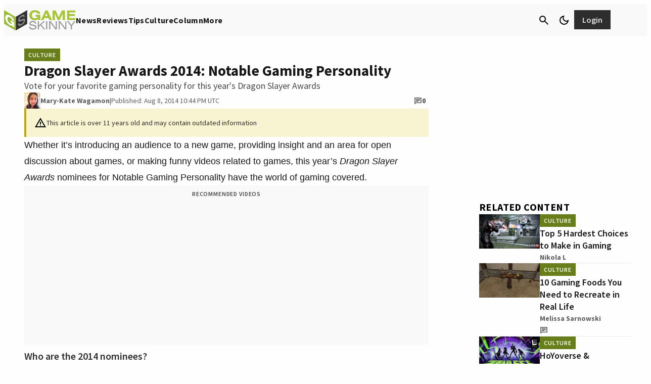

--- FILE ---
content_type: text/css
request_url: https://www.gameskinny.com/wp-content/plugins/gamurs-wordpress-blocks/build/status-message/style-index.css?ver=2.0.2
body_size: 183
content:
.wp-block-gamurs-status-message{align-items:center;color:var(--wp--custom--status-message--color-fg);display:flex;font-family:var(--wp--custom--status-message--type--font-family);font-size:var(--wp--custom--status-message--type--font-size);font-weight:var(--wp--custom--status-message--type--font-weight);gap:calc(1px*var(--wp--custom--status-message--container-spacing--item-spacing));letter-spacing:var(--wp--custom--status-message--type--letter-spacing);line-height:var(--wp--custom--status-message--type--line-height);margin-bottom:var(--wp--custom--status-message--type--paragraph-spacing);padding:calc(1px*var(--wp--custom--status-message--container-spacing--padding-top)) calc(1px*var(--wp--custom--status-message--container-spacing--padding-right)) calc(1px*var(--wp--custom--status-message--container-spacing--padding-bottom)) calc(1px*var(--wp--custom--status-message--container-spacing--padding-left));-webkit-text-decoration:var(--wp--custom--status-message--type--text-decoration);text-decoration:var(--wp--custom--status-message--type--text-decoration);text-indent:var(--wp--custom--status-message--type--paragraph-indent);text-transform:var(--wp--custom--status-message--type--text-transform)}.wp-block-gamurs-status-message p{margin:0}@media(max-width:991px){.wp-block-gamurs-status-message p{text-align:left}}.wp-block-gamurs-status-message a{color:var(--wp--custom--hyperlink--enabled--color-fg);-webkit-text-decoration:var(--wp--custom--text-decoration--hyperlink);text-decoration:var(--wp--custom--text-decoration--hyperlink);text-decoration-color:var(--wp--custom--hyperlink--enabled--border--color);text-decoration-style:var(--wp--custom--hyperlink--enabled--border--style);text-decoration-thickness:calc(1px*var(--wp--custom--hyperlink--enabled--border--width));text-underline-offset:var(--wp--custom--hyperlink--border-offset)}.wp-block-gamurs-status-message a:hover{color:var(--wp--custom--hyperlink--hover--color-fg);text-decoration-color:var(--wp--custom--hyperlink--hover--border--color);text-decoration-style:var(--wp--custom--hyperlink--hover--border--style);text-decoration-thickness:calc(1px*var(--wp--custom--hyperlink--hover--border--width))}.wp-block-gamurs-status-message a:visited{color:var(--wp--custom--hyperlink--enabled--color-fg);text-decoration-color:var(--wp--custom--hyperlink--enabled--border--color);text-decoration-style:var(--wp--custom--hyperlink--enabled--border--style);text-decoration-thickness:calc(1px*var(--wp--custom--hyperlink--enabled--border--width))}.wp-block-gamurs-status-message a:active{color:var(--wp--custom--hyperlink--pressed--color-fg);text-decoration-color:var(--wp--custom--hyperlink--pressed--border--color);text-decoration-style:var(--wp--custom--hyperlink--pressed--border--style);text-decoration-thickness:calc(1px*var(--wp--custom--hyperlink--pressed--border--width))}.wp-block-gamurs-status-message button{color:var(--wp--custom--status-message--color-fg);margin-left:auto}.wp-block-gamurs-status-message.is-type-error{background-color:var(--wp--custom--negative--color-bg);border-left:calc(1px*var(--wp--custom--status-message--error--container-stroke--width)) var(--wp--custom--status-message--error--container-stroke--style) var(--wp--custom--status-message--error--container-stroke--color)}.wp-block-gamurs-status-message.is-type-error .wp-block-gamurs-icon{color:var(--wp--custom--negative--color-fg)}.wp-block-gamurs-status-message.is-type-info{background-color:var(--wp--custom--info--color-bg);border-left:calc(1px*var(--wp--custom--status-message--info--container-stroke--width)) var(--wp--custom--status-message--info--container-stroke--style) var(--wp--custom--status-message--info--container-stroke--color)}.wp-block-gamurs-status-message.is-type-info .wp-block-gamurs-icon{color:var(--wp--custom--info--color-fg)}.wp-block-gamurs-status-message.is-type-neutral{background-color:var(--wp--custom--neutral--color-bg);border-left:calc(1px*var(--wp--custom--status-message--neutral--container-stroke--width)) var(--wp--custom--status-message--neutral--container-stroke--style) var(--wp--custom--status-message--neutral--container-stroke--color)}.wp-block-gamurs-status-message.is-type-neutral .wp-block-gamurs-icon{color:var(--wp--custom--neutral--color-fg)}.wp-block-gamurs-status-message.is-type-success{background-color:var(--wp--custom--positive--color-bg);border-left:calc(1px*var(--wp--custom--status-message--success--container-stroke--width)) var(--wp--custom--status-message--success--container-stroke--style) var(--wp--custom--status-message--success--container-stroke--color)}.wp-block-gamurs-status-message.is-type-success .wp-block-gamurs-icon{color:var(--wp--custom--positive--color-fg)}.wp-block-gamurs-status-message.is-type-warning{background-color:var(--wp--custom--warning--color-bg);border-left:calc(1px*var(--wp--custom--status-message--warning--container-stroke--width)) var(--wp--custom--status-message--warning--container-stroke--style) var(--wp--custom--status-message--warning--container-stroke--color)}.wp-block-gamurs-status-message.is-type-warning .wp-block-gamurs-icon{color:var(--wp--custom--warning--color-fg)}


--- FILE ---
content_type: text/javascript; charset=UTF-8
request_url: https://www.gstatic.com/firebasejs/10.8.1/firebase-auth-compat.js?ver=10.8.1
body_size: 38462
content:
!function(e,t){"object"==typeof exports&&"undefined"!=typeof module?t(require("@firebase/app-compat"),require("@firebase/app")):"function"==typeof define&&define.amd?define(["@firebase/app-compat","@firebase/app"],t):t((e="undefined"!=typeof globalThis?globalThis:e||self).firebase,e.firebase.INTERNAL.modularAPIs)}(this,function(Si,Ri){"use strict";try{!(function(){function e(e){return e&&"object"==typeof e&&"default"in e?e:{default:e}}var i=e(Si);const t={byteToCharMap_:null,charToByteMap_:null,byteToCharMapWebSafe_:null,charToByteMapWebSafe_:null,ENCODED_VALS_BASE:"ABCDEFGHIJKLMNOPQRSTUVWXYZabcdefghijklmnopqrstuvwxyz0123456789",get ENCODED_VALS(){return this.ENCODED_VALS_BASE+"+/="},get ENCODED_VALS_WEBSAFE(){return this.ENCODED_VALS_BASE+"-_."},HAS_NATIVE_SUPPORT:"function"==typeof atob,encodeByteArray(n,e){if(!Array.isArray(n))throw Error("encodeByteArray takes an array as a parameter");this.init_();var r=e?this.byteToCharMapWebSafe_:this.byteToCharMap_;const i=[];for(let d=0;d<n.length;d+=3){var s=n[d],a=d+1<n.length,o=a?n[d+1]:0,c=d+2<n.length,l=c?n[d+2]:0;let e=(15&o)<<2|l>>6,t=63&l;c||(t=64,a||(e=64)),i.push(r[s>>2],r[(3&s)<<4|o>>4],r[e],r[t])}return i.join("")},encodeString(e,t){return this.HAS_NATIVE_SUPPORT&&!t?btoa(e):this.encodeByteArray(function(t){const n=[];let r=0;for(let i=0;i<t.length;i++){let e=t.charCodeAt(i);e<128?n[r++]=e:(e<2048?n[r++]=e>>6|192:(55296==(64512&e)&&i+1<t.length&&56320==(64512&t.charCodeAt(i+1))?(e=65536+((1023&e)<<10)+(1023&t.charCodeAt(++i)),n[r++]=e>>18|240,n[r++]=e>>12&63|128):n[r++]=e>>12|224,n[r++]=e>>6&63|128),n[r++]=63&e|128)}return n}(e),t)},decodeString(e,t){return this.HAS_NATIVE_SUPPORT&&!t?atob(e):function(e){const t=[];let n=0,r=0;for(;n<e.length;){var i,s,a=e[n++];a<128?t[r++]=String.fromCharCode(a):191<a&&a<224?(i=e[n++],t[r++]=String.fromCharCode((31&a)<<6|63&i)):239<a&&a<365?(s=((7&a)<<18|(63&e[n++])<<12|(63&e[n++])<<6|63&e[n++])-65536,t[r++]=String.fromCharCode(55296+(s>>10)),t[r++]=String.fromCharCode(56320+(1023&s))):(i=e[n++],s=e[n++],t[r++]=String.fromCharCode((15&a)<<12|(63&i)<<6|63&s))}return t.join("")}(this.decodeStringToByteArray(e,t))},decodeStringToByteArray(e,t){this.init_();var n=t?this.charToByteMapWebSafe_:this.charToByteMap_;const r=[];for(let c=0;c<e.length;){var i=n[e.charAt(c++)],s=c<e.length?n[e.charAt(c)]:0;++c;var a=c<e.length?n[e.charAt(c)]:64;++c;var o=c<e.length?n[e.charAt(c)]:64;if(++c,null==i||null==s||null==a||null==o)throw new l;r.push(i<<2|s>>4),64!==a&&(r.push(s<<4&240|a>>2),64!==o&&r.push(a<<6&192|o))}return r},init_(){if(!this.byteToCharMap_){this.byteToCharMap_={},this.charToByteMap_={},this.byteToCharMapWebSafe_={},this.charToByteMapWebSafe_={};for(let e=0;e<this.ENCODED_VALS.length;e++)this.byteToCharMap_[e]=this.ENCODED_VALS.charAt(e),this.charToByteMap_[this.byteToCharMap_[e]]=e,this.byteToCharMapWebSafe_[e]=this.ENCODED_VALS_WEBSAFE.charAt(e),this.charToByteMapWebSafe_[this.byteToCharMapWebSafe_[e]]=e,e>=this.ENCODED_VALS_BASE.length&&(this.charToByteMap_[this.ENCODED_VALS_WEBSAFE.charAt(e)]=e,this.charToByteMapWebSafe_[this.ENCODED_VALS.charAt(e)]=e)}}};class l extends Error{constructor(){super(...arguments),this.name="DecodeBase64StringError"}}const s=function(e){try{return t.decodeString(e,!0)}catch(e){console.error("base64Decode failed: ",e)}return null};const n=()=>function(){if("undefined"!=typeof self)return self;if("undefined"!=typeof window)return window;if("undefined"!=typeof global)return global;throw new Error("Unable to locate global object.")}().__FIREBASE_DEFAULTS__,r=()=>{if("undefined"!=typeof process&&void 0!==process.env){var e=process.env.__FIREBASE_DEFAULTS__;return e?JSON.parse(e):void 0}},a=()=>{if("undefined"!=typeof document){let e;try{e=document.cookie.match(/__FIREBASE_DEFAULTS__=([^;]+)/)}catch(e){return}var t=e&&s(e[1]);return t&&JSON.parse(t)}},o=()=>{try{return n()||r()||a()}catch(e){return void console.info(`Unable to get __FIREBASE_DEFAULTS__ due to: ${e}`)}};var c,d;function u(){return"undefined"!=typeof navigator&&"string"==typeof navigator.userAgent?navigator.userAgent:""}function h(){var e=null===(e=o())||void 0===e?void 0:e.forceEnvironment;if("node"===e)return!0;if("browser"===e)return!1;try{return"[object process]"===Object.prototype.toString.call(global.process)}catch(e){return!1}}function p(){var e="object"==typeof chrome?chrome.runtime:"object"==typeof browser?browser.runtime:void 0;return"object"==typeof e&&void 0!==e.id}function f(){return"object"==typeof navigator&&"ReactNative"===navigator.product}function m(){const e=u();return 0<=e.indexOf("MSIE ")||0<=e.indexOf("Trident/")}function v(){try{return"object"==typeof indexedDB}catch(e){return!1}}class g extends Error{constructor(e,t,n){super(t),this.code=e,this.customData=n,this.name="FirebaseError",Object.setPrototypeOf(this,g.prototype),Error.captureStackTrace&&Error.captureStackTrace(this,_.prototype.create)}}class _{constructor(e,t,n){this.service=e,this.serviceName=t,this.errors=n}create(e,...t){var r,n=t[0]||{},i=`${this.service}/${e}`,s=this.errors[e],s=s?(r=n,s.replace(y,(e,t)=>{var n=r[t];return null!=n?String(n):`<${t}?>`})):"Error",s=`${this.serviceName}: ${s} (${i}).`;return new g(i,s,n)}}const y=/\{\$([^}]+)}/g;function I(e){const t=[];for(const[n,r]of Object.entries(e))Array.isArray(r)?r.forEach(e=>{t.push(encodeURIComponent(n)+"="+encodeURIComponent(e))}):t.push(encodeURIComponent(n)+"="+encodeURIComponent(r));return t.length?"&"+t.join("&"):""}function w(e){const r={},t=e.replace(/^\?/,"").split("&");return t.forEach(e=>{var t,n;e&&([t,n]=e.split("="),r[decodeURIComponent(t)]=decodeURIComponent(n))}),r}function T(e){var t=e.indexOf("?");if(!t)return"";var n=e.indexOf("#",t);return e.substring(t,0<n?n:void 0)}class E{constructor(e,t){this.observers=[],this.unsubscribes=[],this.observerCount=0,this.task=Promise.resolve(),this.finalized=!1,this.onNoObservers=t,this.task.then(()=>{e(this)}).catch(e=>{this.error(e)})}next(t){this.forEachObserver(e=>{e.next(t)})}error(t){this.forEachObserver(e=>{e.error(t)}),this.close(t)}complete(){this.forEachObserver(e=>{e.complete()}),this.close()}subscribe(e,t,n){let r;if(void 0===e&&void 0===t&&void 0===n)throw new Error("Missing Observer.");r=function(e,t){if("object"!=typeof e||null===e)return!1;for(const n of t)if(n in e&&"function"==typeof e[n])return!0;return!1}(e,["next","error","complete"])?e:{next:e,error:t,complete:n},void 0===r.next&&(r.next=b),void 0===r.error&&(r.error=b),void 0===r.complete&&(r.complete=b);var i=this.unsubscribeOne.bind(this,this.observers.length);return this.finalized&&this.task.then(()=>{try{this.finalError?r.error(this.finalError):r.complete()}catch(e){}}),this.observers.push(r),i}unsubscribeOne(e){void 0!==this.observers&&void 0!==this.observers[e]&&(delete this.observers[e],--this.observerCount,0===this.observerCount&&void 0!==this.onNoObservers&&this.onNoObservers(this))}forEachObserver(t){if(!this.finalized)for(let e=0;e<this.observers.length;e++)this.sendOne(e,t)}sendOne(e,t){this.task.then(()=>{if(void 0!==this.observers&&void 0!==this.observers[e])try{t(this.observers[e])}catch(e){"undefined"!=typeof console&&console.error&&console.error(e)}})}close(e){this.finalized||(this.finalized=!0,void 0!==e&&(this.finalError=e),this.task.then(()=>{this.observers=void 0,this.onNoObservers=void 0}))}}function b(){}function k(e){return e&&e._delegate?e._delegate:e}(d=c=c||{})[d.DEBUG=0]="DEBUG",d[d.VERBOSE=1]="VERBOSE",d[d.INFO=2]="INFO",d[d.WARN=3]="WARN",d[d.ERROR=4]="ERROR",d[d.SILENT=5]="SILENT";const S={debug:c.DEBUG,verbose:c.VERBOSE,info:c.INFO,warn:c.WARN,error:c.ERROR,silent:c.SILENT},R=c.INFO,A={[c.DEBUG]:"log",[c.VERBOSE]:"log",[c.INFO]:"info",[c.WARN]:"warn",[c.ERROR]:"error"},P=(e,t,...n)=>{if(!(t<e.logLevel)){var r=(new Date).toISOString(),i=A[t];if(!i)throw new Error(`Attempted to log a message with an invalid logType (value: ${t})`);console[i](`[${r}]  ${e.name}:`,...n)}};function C(e,t){var n={};for(i in e)Object.prototype.hasOwnProperty.call(e,i)&&t.indexOf(i)<0&&(n[i]=e[i]);if(null!=e&&"function"==typeof Object.getOwnPropertySymbols)for(var r=0,i=Object.getOwnPropertySymbols(e);r<i.length;r++)t.indexOf(i[r])<0&&Object.prototype.propertyIsEnumerable.call(e,i[r])&&(n[i[r]]=e[i[r]]);return n}class O{constructor(e,t,n){this.name=e,this.instanceFactory=t,this.type=n,this.multipleInstances=!1,this.serviceProps={},this.instantiationMode="LAZY",this.onInstanceCreated=null}setInstantiationMode(e){return this.instantiationMode=e,this}setMultipleInstances(e){return this.multipleInstances=e,this}setServiceProps(e){return this.serviceProps=e,this}setInstanceCreatedCallback(e){return this.onInstanceCreated=e,this}}const N={FACEBOOK:"facebook.com",GITHUB:"github.com",GOOGLE:"google.com",PASSWORD:"password",PHONE:"phone",TWITTER:"twitter.com"},L={EMAIL_SIGNIN:"EMAIL_SIGNIN",PASSWORD_RESET:"PASSWORD_RESET",RECOVER_EMAIL:"RECOVER_EMAIL",REVERT_SECOND_FACTOR_ADDITION:"REVERT_SECOND_FACTOR_ADDITION",VERIFY_AND_CHANGE_EMAIL:"VERIFY_AND_CHANGE_EMAIL",VERIFY_EMAIL:"VERIFY_EMAIL"};function D(){return{"dependent-sdk-initialized-before-auth":"Another Firebase SDK was initialized and is trying to use Auth before Auth is initialized. Please be sure to call `initializeAuth` or `getAuth` before starting any other Firebase SDK."}}function M(){return{"admin-restricted-operation":"This operation is restricted to administrators only.","argument-error":"","app-not-authorized":"This app, identified by the domain where it's hosted, is not authorized to use Firebase Authentication with the provided API key. Review your key configuration in the Google API console.","app-not-installed":"The requested mobile application corresponding to the identifier (Android package name or iOS bundle ID) provided is not installed on this device.","captcha-check-failed":"The reCAPTCHA response token provided is either invalid, expired, already used or the domain associated with it does not match the list of whitelisted domains.","code-expired":"The SMS code has expired. Please re-send the verification code to try again.","cordova-not-ready":"Cordova framework is not ready.","cors-unsupported":"This browser is not supported.","credential-already-in-use":"This credential is already associated with a different user account.","custom-token-mismatch":"The custom token corresponds to a different audience.","requires-recent-login":"This operation is sensitive and requires recent authentication. Log in again before retrying this request.","dependent-sdk-initialized-before-auth":"Another Firebase SDK was initialized and is trying to use Auth before Auth is initialized. Please be sure to call `initializeAuth` or `getAuth` before starting any other Firebase SDK.","dynamic-link-not-activated":"Please activate Dynamic Links in the Firebase Console and agree to the terms and conditions.","email-change-needs-verification":"Multi-factor users must always have a verified email.","email-already-in-use":"The email address is already in use by another account.","emulator-config-failed":'Auth instance has already been used to make a network call. Auth can no longer be configured to use the emulator. Try calling "connectAuthEmulator()" sooner.',"expired-action-code":"The action code has expired.","cancelled-popup-request":"This operation has been cancelled due to another conflicting popup being opened.","internal-error":"An internal AuthError has occurred.","invalid-app-credential":"The phone verification request contains an invalid application verifier. The reCAPTCHA token response is either invalid or expired.","invalid-app-id":"The mobile app identifier is not registed for the current project.","invalid-user-token":"This user's credential isn't valid for this project. This can happen if the user's token has been tampered with, or if the user isn't for the project associated with this API key.","invalid-auth-event":"An internal AuthError has occurred.","invalid-verification-code":"The SMS verification code used to create the phone auth credential is invalid. Please resend the verification code sms and be sure to use the verification code provided by the user.","invalid-continue-uri":"The continue URL provided in the request is invalid.","invalid-cordova-configuration":"The following Cordova plugins must be installed to enable OAuth sign-in: cordova-plugin-buildinfo, cordova-universal-links-plugin, cordova-plugin-browsertab, cordova-plugin-inappbrowser and cordova-plugin-customurlscheme.","invalid-custom-token":"The custom token format is incorrect. Please check the documentation.","invalid-dynamic-link-domain":"The provided dynamic link domain is not configured or authorized for the current project.","invalid-email":"The email address is badly formatted.","invalid-emulator-scheme":"Emulator URL must start with a valid scheme (http:// or https://).","invalid-api-key":"Your API key is invalid, please check you have copied it correctly.","invalid-cert-hash":"The SHA-1 certificate hash provided is invalid.","invalid-credential":"The supplied auth credential is incorrect, malformed or has expired.","invalid-message-payload":"The email template corresponding to this action contains invalid characters in its message. Please fix by going to the Auth email templates section in the Firebase Console.","invalid-multi-factor-session":"The request does not contain a valid proof of first factor successful sign-in.","invalid-oauth-provider":"EmailAuthProvider is not supported for this operation. This operation only supports OAuth providers.","invalid-oauth-client-id":"The OAuth client ID provided is either invalid or does not match the specified API key.","unauthorized-domain":"This domain is not authorized for OAuth operations for your Firebase project. Edit the list of authorized domains from the Firebase console.","invalid-action-code":"The action code is invalid. This can happen if the code is malformed, expired, or has already been used.","wrong-password":"The password is invalid or the user does not have a password.","invalid-persistence-type":"The specified persistence type is invalid. It can only be local, session or none.","invalid-phone-number":"The format of the phone number provided is incorrect. Please enter the phone number in a format that can be parsed into E.164 format. E.164 phone numbers are written in the format [+][country code][subscriber number including area code].","invalid-provider-id":"The specified provider ID is invalid.","invalid-recipient-email":"The email corresponding to this action failed to send as the provided recipient email address is invalid.","invalid-sender":"The email template corresponding to this action contains an invalid sender email or name. Please fix by going to the Auth email templates section in the Firebase Console.","invalid-verification-id":"The verification ID used to create the phone auth credential is invalid.","invalid-tenant-id":"The Auth instance's tenant ID is invalid.","login-blocked":"Login blocked by user-provided method: {$originalMessage}","missing-android-pkg-name":"An Android Package Name must be provided if the Android App is required to be installed.","auth-domain-config-required":"Be sure to include authDomain when calling firebase.initializeApp(), by following the instructions in the Firebase console.","missing-app-credential":"The phone verification request is missing an application verifier assertion. A reCAPTCHA response token needs to be provided.","missing-verification-code":"The phone auth credential was created with an empty SMS verification code.","missing-continue-uri":"A continue URL must be provided in the request.","missing-iframe-start":"An internal AuthError has occurred.","missing-ios-bundle-id":"An iOS Bundle ID must be provided if an App Store ID is provided.","missing-or-invalid-nonce":"The request does not contain a valid nonce. This can occur if the SHA-256 hash of the provided raw nonce does not match the hashed nonce in the ID token payload.","missing-password":"A non-empty password must be provided","missing-multi-factor-info":"No second factor identifier is provided.","missing-multi-factor-session":"The request is missing proof of first factor successful sign-in.","missing-phone-number":"To send verification codes, provide a phone number for the recipient.","missing-verification-id":"The phone auth credential was created with an empty verification ID.","app-deleted":"This instance of FirebaseApp has been deleted.","multi-factor-info-not-found":"The user does not have a second factor matching the identifier provided.","multi-factor-auth-required":"Proof of ownership of a second factor is required to complete sign-in.","account-exists-with-different-credential":"An account already exists with the same email address but different sign-in credentials. Sign in using a provider associated with this email address.","network-request-failed":"A network AuthError (such as timeout, interrupted connection or unreachable host) has occurred.","no-auth-event":"An internal AuthError has occurred.","no-such-provider":"User was not linked to an account with the given provider.","null-user":"A null user object was provided as the argument for an operation which requires a non-null user object.","operation-not-allowed":"The given sign-in provider is disabled for this Firebase project. Enable it in the Firebase console, under the sign-in method tab of the Auth section.","operation-not-supported-in-this-environment":'This operation is not supported in the environment this application is running on. "location.protocol" must be http, https or chrome-extension and web storage must be enabled.',"popup-blocked":"Unable to establish a connection with the popup. It may have been blocked by the browser.","popup-closed-by-user":"The popup has been closed by the user before finalizing the operation.","provider-already-linked":"User can only be linked to one identity for the given provider.","quota-exceeded":"The project's quota for this operation has been exceeded.","redirect-cancelled-by-user":"The redirect operation has been cancelled by the user before finalizing.","redirect-operation-pending":"A redirect sign-in operation is already pending.","rejected-credential":"The request contains malformed or mismatching credentials.","second-factor-already-in-use":"The second factor is already enrolled on this account.","maximum-second-factor-count-exceeded":"The maximum allowed number of second factors on a user has been exceeded.","tenant-id-mismatch":"The provided tenant ID does not match the Auth instance's tenant ID",timeout:"The operation has timed out.","user-token-expired":"The user's credential is no longer valid. The user must sign in again.","too-many-requests":"We have blocked all requests from this device due to unusual activity. Try again later.","unauthorized-continue-uri":"The domain of the continue URL is not whitelisted.  Please whitelist the domain in the Firebase console.","unsupported-first-factor":"Enrolling a second factor or signing in with a multi-factor account requires sign-in with a supported first factor.","unsupported-persistence-type":"The current environment does not support the specified persistence type.","unsupported-tenant-operation":"This operation is not supported in a multi-tenant context.","unverified-email":"The operation requires a verified email.","user-cancelled":"The user did not grant your application the permissions it requested.","user-not-found":"There is no user record corresponding to this identifier. The user may have been deleted.","user-disabled":"The user account has been disabled by an administrator.","user-mismatch":"The supplied credentials do not correspond to the previously signed in user.","user-signed-out":"","weak-password":"The password must be 6 characters long or more.","web-storage-unsupported":"This browser is not supported or 3rd party cookies and data may be disabled.","already-initialized":"initializeAuth() has already been called with different options. To avoid this error, call initializeAuth() with the same options as when it was originally called, or call getAuth() to return the already initialized instance.","missing-recaptcha-token":"The reCAPTCHA token is missing when sending request to the backend.","invalid-recaptcha-token":"The reCAPTCHA token is invalid when sending request to the backend.","invalid-recaptcha-action":"The reCAPTCHA action is invalid when sending request to the backend.","recaptcha-not-enabled":"reCAPTCHA Enterprise integration is not enabled for this project.","missing-client-type":"The reCAPTCHA client type is missing when sending request to the backend.","missing-recaptcha-version":"The reCAPTCHA version is missing when sending request to the backend.","invalid-req-type":"Invalid request parameters.","invalid-recaptcha-version":"The reCAPTCHA version is invalid when sending request to the backend.","unsupported-password-policy-schema-version":"The password policy received from the backend uses a schema version that is not supported by this version of the Firebase SDK.","password-does-not-meet-requirements":"The password does not meet the requirements."}}const U=D,F=new _("auth","Firebase",D()),V=new class{constructor(e){this.name=e,this._logLevel=R,this._logHandler=P,this._userLogHandler=null}get logLevel(){return this._logLevel}set logLevel(e){if(!(e in c))throw new TypeError(`Invalid value "${e}" assigned to \`logLevel\``);this._logLevel=e}setLogLevel(e){this._logLevel="string"==typeof e?S[e]:e}get logHandler(){return this._logHandler}set logHandler(e){if("function"!=typeof e)throw new TypeError("Value assigned to `logHandler` must be a function");this._logHandler=e}get userLogHandler(){return this._userLogHandler}set userLogHandler(e){this._userLogHandler=e}debug(...e){this._userLogHandler&&this._userLogHandler(this,c.DEBUG,...e),this._logHandler(this,c.DEBUG,...e)}log(...e){this._userLogHandler&&this._userLogHandler(this,c.VERBOSE,...e),this._logHandler(this,c.VERBOSE,...e)}info(...e){this._userLogHandler&&this._userLogHandler(this,c.INFO,...e),this._logHandler(this,c.INFO,...e)}warn(...e){this._userLogHandler&&this._userLogHandler(this,c.WARN,...e),this._logHandler(this,c.WARN,...e)}error(...e){this._userLogHandler&&this._userLogHandler(this,c.ERROR,...e),this._logHandler(this,c.ERROR,...e)}}("@firebase/auth");function x(e,...t){V.logLevel<=c.ERROR&&V.error(`Auth (${Ri.SDK_VERSION}): ${e}`,...t)}function j(e,...t){throw z(e,...t)}function H(e,...t){return z(e,...t)}function W(e,t,n){var r=Object.assign(Object.assign({},U()),{[t]:n});const i=new _("auth","Firebase",r);return i.create(t,{appName:e.name})}function q(e,t,n){if(!(t instanceof n))throw n.name!==t.constructor.name&&j(e,"argument-error"),W(e,"argument-error",`Type of ${t.constructor.name} does not match expected instance.`+"Did you pass a reference from a different Auth SDK?")}function z(e,...t){if("string"==typeof e)return F.create(e,...t);{var n=t[0];const r=[...t.slice(1)];return r[0]&&(r[0].appName=e.name),e._errorFactory.create(n,...r)}}function B(e,t,...n){if(!e)throw z(t,...n)}function G(e){var t="INTERNAL ASSERTION FAILED: "+e;throw x(t),new Error(t)}function K(e,t){e||G(t)}function $(){var e;return"undefined"!=typeof self&&(null===(e=self.location)||void 0===e?void 0:e.href)||""}function J(){return"http:"===Y()||"https:"===Y()}function Y(){var e;return"undefined"!=typeof self&&(null===(e=self.location)||void 0===e?void 0:e.protocol)||null}class X{constructor(e,t){K((this.shortDelay=e)<(this.longDelay=t),"Short delay should be less than long delay!"),this.isMobile="undefined"!=typeof window&&!!(window.cordova||window.phonegap||window.PhoneGap)&&/ios|iphone|ipod|ipad|android|blackberry|iemobile/i.test(u())||f()}get(){return"undefined"!=typeof navigator&&navigator&&"onLine"in navigator&&"boolean"==typeof navigator.onLine&&(J()||p()||"connection"in navigator)&&!navigator.onLine?Math.min(5e3,this.shortDelay):this.isMobile?this.longDelay:this.shortDelay}}function Q(e,t){K(e.emulator,"Emulator should always be set here");var n=e.emulator["url"];return t?`${n}${t.startsWith("/")?t.slice(1):t}`:n}class Z{static initialize(e,t,n){this.fetchImpl=e,t&&(this.headersImpl=t),n&&(this.responseImpl=n)}static fetch(){return this.fetchImpl||("undefined"!=typeof self&&"fetch"in self?self.fetch:"undefined"!=typeof globalThis&&globalThis.fetch?globalThis.fetch:"undefined"!=typeof fetch?fetch:void G("Could not find fetch implementation, make sure you call FetchProvider.initialize() with an appropriate polyfill"))}static headers(){return this.headersImpl||("undefined"!=typeof self&&"Headers"in self?self.Headers:"undefined"!=typeof globalThis&&globalThis.Headers?globalThis.Headers:"undefined"!=typeof Headers?Headers:void G("Could not find Headers implementation, make sure you call FetchProvider.initialize() with an appropriate polyfill"))}static response(){return this.responseImpl||("undefined"!=typeof self&&"Response"in self?self.Response:"undefined"!=typeof globalThis&&globalThis.Response?globalThis.Response:"undefined"!=typeof Response?Response:void G("Could not find Response implementation, make sure you call FetchProvider.initialize() with an appropriate polyfill"))}}const ee={CREDENTIAL_MISMATCH:"custom-token-mismatch",MISSING_CUSTOM_TOKEN:"internal-error",INVALID_IDENTIFIER:"invalid-email",MISSING_CONTINUE_URI:"internal-error",INVALID_PASSWORD:"wrong-password",MISSING_PASSWORD:"missing-password",INVALID_LOGIN_CREDENTIALS:"invalid-credential",EMAIL_EXISTS:"email-already-in-use",PASSWORD_LOGIN_DISABLED:"operation-not-allowed",INVALID_IDP_RESPONSE:"invalid-credential",INVALID_PENDING_TOKEN:"invalid-credential",FEDERATED_USER_ID_ALREADY_LINKED:"credential-already-in-use",MISSING_REQ_TYPE:"internal-error",EMAIL_NOT_FOUND:"user-not-found",RESET_PASSWORD_EXCEED_LIMIT:"too-many-requests",EXPIRED_OOB_CODE:"expired-action-code",INVALID_OOB_CODE:"invalid-action-code",MISSING_OOB_CODE:"internal-error",CREDENTIAL_TOO_OLD_LOGIN_AGAIN:"requires-recent-login",INVALID_ID_TOKEN:"invalid-user-token",TOKEN_EXPIRED:"user-token-expired",USER_NOT_FOUND:"user-token-expired",TOO_MANY_ATTEMPTS_TRY_LATER:"too-many-requests",PASSWORD_DOES_NOT_MEET_REQUIREMENTS:"password-does-not-meet-requirements",INVALID_CODE:"invalid-verification-code",INVALID_SESSION_INFO:"invalid-verification-id",INVALID_TEMPORARY_PROOF:"invalid-credential",MISSING_SESSION_INFO:"missing-verification-id",SESSION_EXPIRED:"code-expired",MISSING_ANDROID_PACKAGE_NAME:"missing-android-pkg-name",UNAUTHORIZED_DOMAIN:"unauthorized-continue-uri",INVALID_OAUTH_CLIENT_ID:"invalid-oauth-client-id",ADMIN_ONLY_OPERATION:"admin-restricted-operation",INVALID_MFA_PENDING_CREDENTIAL:"invalid-multi-factor-session",MFA_ENROLLMENT_NOT_FOUND:"multi-factor-info-not-found",MISSING_MFA_ENROLLMENT_ID:"missing-multi-factor-info",MISSING_MFA_PENDING_CREDENTIAL:"missing-multi-factor-session",SECOND_FACTOR_EXISTS:"second-factor-already-in-use",SECOND_FACTOR_LIMIT_EXCEEDED:"maximum-second-factor-count-exceeded",BLOCKING_FUNCTION_ERROR_RESPONSE:"internal-error",RECAPTCHA_NOT_ENABLED:"recaptcha-not-enabled",MISSING_RECAPTCHA_TOKEN:"missing-recaptcha-token",INVALID_RECAPTCHA_TOKEN:"invalid-recaptcha-token",INVALID_RECAPTCHA_ACTION:"invalid-recaptcha-action",MISSING_CLIENT_TYPE:"missing-client-type",MISSING_RECAPTCHA_VERSION:"missing-recaptcha-version",INVALID_RECAPTCHA_VERSION:"invalid-recaptcha-version",INVALID_REQ_TYPE:"invalid-req-type"},te=new X(3e4,6e4);function ne(e,t){return e.tenantId&&!t.tenantId?Object.assign(Object.assign({},t),{tenantId:e.tenantId}):t}async function re(i,s,a,o,e={}){return ie(i,e,async()=>{let e={},t={};o&&("GET"===s?t=o:e={body:JSON.stringify(o)});var n=I(Object.assign({key:i.config.apiKey},t)).slice(1);const r=await i._getAdditionalHeaders();return r["Content-Type"]="application/json",i.languageCode&&(r["X-Firebase-Locale"]=i.languageCode),Z.fetch()(ae(i,i.config.apiHost,a,n),Object.assign({method:s,headers:r,referrerPolicy:"no-referrer"},e))})}async function ie(t,e,n){t._canInitEmulator=!1;var r=Object.assign(Object.assign({},ee),e);try{const a=new oe(t),o=await Promise.race([n(),a.promise]);a.clearNetworkTimeout();var i=await o.json();if("needConfirmation"in i)throw ce(t,"account-exists-with-different-credential",i);if(o.ok&&!("errorMessage"in i))return i;{const c=o.ok?i.errorMessage:i.error.message,[l,d]=c.split(" : ");if("FEDERATED_USER_ID_ALREADY_LINKED"===l)throw ce(t,"credential-already-in-use",i);if("EMAIL_EXISTS"===l)throw ce(t,"email-already-in-use",i);if("USER_DISABLED"===l)throw ce(t,"user-disabled",i);var s=r[l]||l.toLowerCase().replace(/[_\s]+/g,"-");if(d)throw W(t,s,d);j(t,s)}}catch(e){if(e instanceof g)throw e;j(t,"network-request-failed",{message:String(e)})}}async function se(e,t,n,r,i={}){var s=await re(e,t,n,r,i);return"mfaPendingCredential"in s&&j(e,"multi-factor-auth-required",{_serverResponse:s}),s}function ae(e,t,n,r){var i=`${t}${n}?${r}`;return e.config.emulator?Q(e.config,i):`${e.config.apiScheme}://${i}`}class oe{constructor(e){this.auth=e,this.timer=null,this.promise=new Promise((e,t)=>{this.timer=setTimeout(()=>t(H(this.auth,"network-request-failed")),te.get())})}clearNetworkTimeout(){clearTimeout(this.timer)}}function ce(e,t,n){const r={appName:e.name};n.email&&(r.email=n.email),n.phoneNumber&&(r.phoneNumber=n.phoneNumber);const i=H(e,t,r);return i.customData._tokenResponse=n,i}function le(e){return void 0!==e&&void 0!==e.getResponse}function de(e){return void 0!==e&&void 0!==e.enterprise}class ue{constructor(e){if(this.siteKey="",this.recaptchaEnforcementState=[],void 0===e.recaptchaKey)throw new Error("recaptchaKey undefined");this.siteKey=e.recaptchaKey.split("/")[3],this.recaptchaEnforcementState=e.recaptchaEnforcementState}getProviderEnforcementState(e){if(!this.recaptchaEnforcementState||0===this.recaptchaEnforcementState.length)return null;for(const t of this.recaptchaEnforcementState)if(t.provider&&t.provider===e)return function(e){switch(e){case"ENFORCE":return"ENFORCE";case"AUDIT":return"AUDIT";case"OFF":return"OFF";default:return"ENFORCEMENT_STATE_UNSPECIFIED"}}(t.enforcementState);return null}isProviderEnabled(e){return"ENFORCE"===this.getProviderEnforcementState(e)||"AUDIT"===this.getProviderEnforcementState(e)}}function he(e){if(e)try{const t=new Date(Number(e));if(!isNaN(t.getTime()))return t.toUTCString()}catch(e){}}function pe(e){return 1e3*Number(e)}function fe(e){var[t,n,r]=e.split(".");if(void 0===t||void 0===n||void 0===r)return x("JWT malformed, contained fewer than 3 sections"),null;try{var i=s(n);return i?JSON.parse(i):(x("Failed to decode base64 JWT payload"),null)}catch(e){return x("Caught error parsing JWT payload as JSON",null==e?void 0:e.toString()),null}}async function me(t,n,e=!1){if(e)return n;try{return n}catch(e){throw e instanceof g&&(n=[e["code"]][0],"auth/user-disabled"===n||"auth/user-token-expired"===n)&&t.auth.currentUser===t&&await t.auth.signOut(),e}}class ve{constructor(e){this.user=e,this.isRunning=!1,this.timerId=null,this.errorBackoff=3e4}_start(){this.isRunning||(this.isRunning=!0,this.schedule())}_stop(){this.isRunning&&(this.isRunning=!1,null!==this.timerId&&clearTimeout(this.timerId))}getInterval(e){if(e){var t=this.errorBackoff;return this.errorBackoff=Math.min(2*this.errorBackoff,96e4),t}this.errorBackoff=3e4;t=(null!==(t=this.user.stsTokenManager.expirationTime)&&void 0!==t?t:0)-Date.now()-3e5;return Math.max(0,t)}schedule(e=!1){var t;this.isRunning&&(t=this.getInterval(e),this.timerId=setTimeout(async()=>{await this.iteration()},t))}async iteration(){try{await this.user.getIdToken(!0)}catch(e){return void("auth/network-request-failed"===(null==e?void 0:e.code)&&this.schedule(!0))}this.schedule()}}class ge{constructor(e,t){this.createdAt=e,this.lastLoginAt=t,this._initializeTime()}_initializeTime(){this.lastSignInTime=he(this.lastLoginAt),this.creationTime=he(this.createdAt)}_copy(e){this.createdAt=e.createdAt,this.lastLoginAt=e.lastLoginAt,this._initializeTime()}toJSON(){return{createdAt:this.createdAt,lastLoginAt:this.lastLoginAt}}}async function _e(e){var t=e.auth,n=await e.getIdToken(),r=await me(e,async function(e,t){return re(e,"POST","/v1/accounts:lookup",t)}(t,{idToken:n}));B(null==r?void 0:r.users.length,t,"internal-error");var i=r.users[0];e._notifyReloadListener(i);var s,a,t=null!==(n=i.providerUserInfo)&&void 0!==n&&n.length?i.providerUserInfo.map(e=>{var t=e["providerId"],n=C(e,["providerId"]);return{providerId:t,uid:n.rawId||"",displayName:n.displayName||null,email:n.email||null,phoneNumber:n.phoneNumber||null,photoURL:n.photoUrl||null}}):[],r=(s=e.providerData,a=t,[...s.filter(t=>!a.some(e=>e.providerId===t.providerId)),...a]),n=e.isAnonymous,t=!(e.email&&i.passwordHash||null!==r&&r.length),t=!!n&&t,t={uid:i.localId,displayName:i.displayName||null,photoURL:i.photoUrl||null,email:i.email||null,emailVerified:i.emailVerified||!1,phoneNumber:i.phoneNumber||null,tenantId:i.tenantId||null,providerData:r,metadata:new ge(i.createdAt,i.lastLoginAt),isAnonymous:t};Object.assign(e,t)}class ye{constructor(){this.refreshToken=null,this.accessToken=null,this.expirationTime=null}get isExpired(){return!this.expirationTime||Date.now()>this.expirationTime-3e4}updateFromServerResponse(e){B(e.idToken,"internal-error"),B(void 0!==e.idToken,"internal-error"),B(void 0!==e.refreshToken,"internal-error");var t,n,n="expiresIn"in e&&void 0!==e.expiresIn?Number(e.expiresIn):(t=e.idToken,B(n=fe(t),"internal-error"),B(void 0!==n.exp,"internal-error"),B(void 0!==n.iat,"internal-error"),Number(n.exp)-Number(n.iat));this.updateTokensAndExpiration(e.idToken,e.refreshToken,n)}async getToken(e,t=!1){return B(!this.accessToken||this.refreshToken,e,"user-token-expired"),t||!this.accessToken||this.isExpired?this.refreshToken?(await this.refresh(e,this.refreshToken),this.accessToken):null:this.accessToken}clearRefreshToken(){this.refreshToken=null}async refresh(e,t){var i,s,{accessToken:n,refreshToken:r,expiresIn:a}=(s=t,await{accessToken:(a=await ie(i=e,{},async()=>{var e=I({grant_type:"refresh_token",refresh_token:s}).slice(1),{tokenApiHost:t,apiKey:n}=i.config,n=ae(i,t,"/v1/token",`key=${n}`);const r=await i._getAdditionalHeaders();return r["Content-Type"]="application/x-www-form-urlencoded",Z.fetch()(n,{method:"POST",headers:r,body:e})})).access_token,expiresIn:a.expires_in,refreshToken:a.refresh_token});this.updateTokensAndExpiration(n,r,Number(a))}updateTokensAndExpiration(e,t,n){this.refreshToken=t||null,this.accessToken=e||null,this.expirationTime=Date.now()+1e3*n}static fromJSON(e,t){var{refreshToken:n,accessToken:r,expirationTime:i}=t;const s=new ye;return n&&(B("string"==typeof n,"internal-error",{appName:e}),s.refreshToken=n),r&&(B("string"==typeof r,"internal-error",{appName:e}),s.accessToken=r),i&&(B("number"==typeof i,"internal-error",{appName:e}),s.expirationTime=i),s}toJSON(){return{refreshToken:this.refreshToken,accessToken:this.accessToken,expirationTime:this.expirationTime}}_assign(e){this.accessToken=e.accessToken,this.refreshToken=e.refreshToken,this.expirationTime=e.expirationTime}_clone(){return Object.assign(new ye,this.toJSON())}_performRefresh(){return G("not implemented")}}function Ie(e,t){B("string"==typeof e||void 0===e,"internal-error",{appName:t})}class we{constructor(e){var{uid:t,auth:n,stsTokenManager:r}=e,i=C(e,["uid","auth","stsTokenManager"]);this.providerId="firebase",this.proactiveRefresh=new ve(this),this.reloadUserInfo=null,this.reloadListener=null,this.uid=t,this.auth=n,this.stsTokenManager=r,this.accessToken=r.accessToken,this.displayName=i.displayName||null,this.email=i.email||null,this.emailVerified=i.emailVerified||!1,this.phoneNumber=i.phoneNumber||null,this.photoURL=i.photoURL||null,this.isAnonymous=i.isAnonymous||!1,this.tenantId=i.tenantId||null,this.providerData=i.providerData?[...i.providerData]:[],this.metadata=new ge(i.createdAt||void 0,i.lastLoginAt||void 0)}async getIdToken(e){var t=await me(this,this.stsTokenManager.getToken(this.auth,e));return B(t,this.auth,"internal-error"),this.accessToken!==t&&(this.accessToken=t,await this.auth._persistUserIfCurrent(this),this.auth._notifyListenersIfCurrent(this)),t}getIdTokenResult(e){return async function(e,t=!1){const n=k(e);var r=await n.getIdToken(t),i=fe(r);B(i&&i.exp&&i.auth_time&&i.iat,n.auth,"internal-error");var s="object"==typeof i.firebase?i.firebase:void 0,a=null==s?void 0:s.sign_in_provider;return{claims:i,token:r,authTime:he(pe(i.auth_time)),issuedAtTime:he(pe(i.iat)),expirationTime:he(pe(i.exp)),signInProvider:a||null,signInSecondFactor:(null==s?void 0:s.sign_in_second_factor)||null}}(this,e)}reload(){return async function(e){const t=k(e);await _e(t),await t.auth._persistUserIfCurrent(t),t.auth._notifyListenersIfCurrent(t)}(this)}_assign(e){this!==e&&(B(this.uid===e.uid,this.auth,"internal-error"),this.displayName=e.displayName,this.photoURL=e.photoURL,this.email=e.email,this.emailVerified=e.emailVerified,this.phoneNumber=e.phoneNumber,this.isAnonymous=e.isAnonymous,this.tenantId=e.tenantId,this.providerData=e.providerData.map(e=>Object.assign({},e)),this.metadata._copy(e.metadata),this.stsTokenManager._assign(e.stsTokenManager))}_clone(e){const t=new we(Object.assign(Object.assign({},this),{auth:e,stsTokenManager:this.stsTokenManager._clone()}));return t.metadata._copy(this.metadata),t}_onReload(e){B(!this.reloadListener,this.auth,"internal-error"),this.reloadListener=e,this.reloadUserInfo&&(this._notifyReloadListener(this.reloadUserInfo),this.reloadUserInfo=null)}_notifyReloadListener(e){this.reloadListener?this.reloadListener(e):this.reloadUserInfo=e}_startProactiveRefresh(){this.proactiveRefresh._start()}_stopProactiveRefresh(){this.proactiveRefresh._stop()}async _updateTokensIfNecessary(e,t=!1){let n=!1;e.idToken&&e.idToken!==this.stsTokenManager.accessToken&&(this.stsTokenManager.updateFromServerResponse(e),n=!0),t&&await _e(this),await this.auth._persistUserIfCurrent(this),n&&this.auth._notifyListenersIfCurrent(this)}async delete(){var e=await this.getIdToken();return await me(this,async function(e,t){return re(e,"POST","/v1/accounts:delete",t)}(this.auth,{idToken:e})),this.stsTokenManager.clearRefreshToken(),this.auth.signOut()}toJSON(){return Object.assign(Object.assign({uid:this.uid,email:this.email||void 0,emailVerified:this.emailVerified,displayName:this.displayName||void 0,isAnonymous:this.isAnonymous,photoURL:this.photoURL||void 0,phoneNumber:this.phoneNumber||void 0,tenantId:this.tenantId||void 0,providerData:this.providerData.map(e=>Object.assign({},e)),stsTokenManager:this.stsTokenManager.toJSON(),_redirectEventId:this._redirectEventId},this.metadata.toJSON()),{apiKey:this.auth.config.apiKey,appName:this.auth.name})}get refreshToken(){return this.stsTokenManager.refreshToken||""}static _fromJSON(e,t){var n=null!==(a=t.displayName)&&void 0!==a?a:void 0,r=null!==(m=t.email)&&void 0!==m?m:void 0,i=null!==(o=t.phoneNumber)&&void 0!==o?o:void 0,s=null!==(l=t.photoURL)&&void 0!==l?l:void 0,a=null!==(c=t.tenantId)&&void 0!==c?c:void 0,o=null!==(m=t._redirectEventId)&&void 0!==m?m:void 0,c=null!==(l=t.createdAt)&&void 0!==l?l:void 0,l=null!==(m=t.lastLoginAt)&&void 0!==m?m:void 0;const{uid:d,emailVerified:u,isAnonymous:h,providerData:p,stsTokenManager:f}=t;B(d&&f,e,"internal-error");var m=ye.fromJSON(this.name,f);B("string"==typeof d,e,"internal-error"),Ie(n,e.name),Ie(r,e.name),B("boolean"==typeof u,e,"internal-error"),B("boolean"==typeof h,e,"internal-error"),Ie(i,e.name),Ie(s,e.name),Ie(a,e.name),Ie(o,e.name),Ie(c,e.name),Ie(l,e.name);const v=new we({uid:d,auth:e,email:r,emailVerified:u,displayName:n,isAnonymous:h,photoURL:s,phoneNumber:i,tenantId:a,stsTokenManager:m,createdAt:c,lastLoginAt:l});return p&&Array.isArray(p)&&(v.providerData=p.map(e=>Object.assign({},e))),o&&(v._redirectEventId=o),v}static async _fromIdTokenResponse(e,t,n=!1){const r=new ye;r.updateFromServerResponse(t);var i=new we({uid:t.localId,auth:e,stsTokenManager:r,isAnonymous:n});return await _e(i),i}}const Te=new Map;function Ee(e){K(e instanceof Function,"Expected a class definition");let t=Te.get(e);return t?K(t instanceof e,"Instance stored in cache mismatched with class"):(t=new e,Te.set(e,t)),t}class be{constructor(){this.type="NONE",this.storage={}}async _isAvailable(){return!0}async _set(e,t){this.storage[e]=t}async _get(e){var t=this.storage[e];return void 0===t?null:t}async _remove(e){delete this.storage[e]}_addListener(e,t){}_removeListener(e,t){}}be.type="NONE";const ke=be;function Se(e,t,n){return`firebase:${e}:${t}:${n}`}class Re{constructor(e,t,n){this.persistence=e,this.auth=t,this.userKey=n;var{config:r,name:i}=this.auth;this.fullUserKey=Se(this.userKey,r.apiKey,i),this.fullPersistenceKey=Se("persistence",r.apiKey,i),this.boundEventHandler=t._onStorageEvent.bind(t),this.persistence._addListener(this.fullUserKey,this.boundEventHandler)}setCurrentUser(e){return this.persistence._set(this.fullUserKey,e.toJSON())}async getCurrentUser(){var e=await this.persistence._get(this.fullUserKey);return e?we._fromJSON(this.auth,e):null}removeCurrentUser(){return this.persistence._remove(this.fullUserKey)}savePersistenceForRedirect(){return this.persistence._set(this.fullPersistenceKey,this.persistence.type)}async setPersistence(e){if(this.persistence!==e){var t=await this.getCurrentUser();return await this.removeCurrentUser(),this.persistence=e,t?this.setCurrentUser(t):void 0}}delete(){this.persistence._removeListener(this.fullUserKey,this.boundEventHandler)}static async create(e,t,n="authUser"){if(!t.length)return new Re(Ee(ke),e,n);const r=(await Promise.all(t.map(async e=>{if(await e._isAvailable())return e}))).filter(e=>e);let i=r[0]||Ee(ke);const s=Se(n,e.config.apiKey,e.name);let a=null;for(const d of t)try{var o=await d._get(s);if(o){var c=we._fromJSON(e,o);d!==i&&(a=c),i=d;break}}catch(e){}var l=r.filter(e=>e._shouldAllowMigration);return i._shouldAllowMigration&&l.length&&(i=l[0],a&&await i._set(s,a.toJSON()),await Promise.all(t.map(async e=>{if(e!==i)try{await e._remove(s)}catch(e){}}))),new Re(i,e,n)}}function Ae(e){const t=e.toLowerCase();if(t.includes("opera/")||t.includes("opr/")||t.includes("opios/"))return"Opera";if(Ne(t))return"IEMobile";if(t.includes("msie")||t.includes("trident/"))return"IE";if(t.includes("edge/"))return"Edge";if(Pe(t))return"Firefox";if(t.includes("silk/"))return"Silk";if(De(t))return"Blackberry";if(Me(t))return"Webos";if(Ce(t))return"Safari";if((t.includes("chrome/")||Oe(t))&&!t.includes("edge/"))return"Chrome";if(Le(t))return"Android";var n=e.match(/([a-zA-Z\d\.]+)\/[a-zA-Z\d\.]*$/);return 2===(null==n?void 0:n.length)?n[1]:"Other"}function Pe(e=u()){return/firefox\//i.test(e)}function Ce(e=u()){const t=e.toLowerCase();return t.includes("safari/")&&!t.includes("chrome/")&&!t.includes("crios/")&&!t.includes("android")}function Oe(e=u()){return/crios\//i.test(e)}function Ne(e=u()){return/iemobile/i.test(e)}function Le(e=u()){return/android/i.test(e)}function De(e=u()){return/blackberry/i.test(e)}function Me(e=u()){return/webos/i.test(e)}function Ue(e=u()){return/iphone|ipad|ipod/i.test(e)||/macintosh/i.test(e)&&/mobile/i.test(e)}function Fe(e=u()){return Ue(e)||Le(e)||Me(e)||De(e)||/windows phone/i.test(e)||Ne(e)}function Ve(e,t=[]){let n;switch(e){case"Browser":n=Ae(u());break;case"Worker":n=`${Ae(u())}-${e}`;break;default:n=e}var r=t.length?t.join(","):"FirebaseCore-web";return`${n}/JsCore/${Ri.SDK_VERSION}/${r}`}class xe{constructor(e){this.auth=e,this.queue=[]}pushCallback(r,e){var t=n=>new Promise((e,t)=>{try{e(r(n))}catch(e){t(e)}});t.onAbort=e,this.queue.push(t);const n=this.queue.length-1;return()=>{this.queue[n]=()=>Promise.resolve()}}async runMiddleware(e){if(this.auth.currentUser!==e){const t=[];try{for(const n of this.queue)await n(e),n.onAbort&&t.push(n.onAbort)}catch(e){t.reverse();for(const r of t)try{r()}catch(e){}throw this.auth._errorFactory.create("login-blocked",{originalMessage:null==e?void 0:e.message})}}}}class je{constructor(e){var t,n=e.customStrengthOptions;this.customStrengthOptions={},this.customStrengthOptions.minPasswordLength=null!==(t=n.minPasswordLength)&&void 0!==t?t:6,n.maxPasswordLength&&(this.customStrengthOptions.maxPasswordLength=n.maxPasswordLength),void 0!==n.containsLowercaseCharacter&&(this.customStrengthOptions.containsLowercaseLetter=n.containsLowercaseCharacter),void 0!==n.containsUppercaseCharacter&&(this.customStrengthOptions.containsUppercaseLetter=n.containsUppercaseCharacter),void 0!==n.containsNumericCharacter&&(this.customStrengthOptions.containsNumericCharacter=n.containsNumericCharacter),void 0!==n.containsNonAlphanumericCharacter&&(this.customStrengthOptions.containsNonAlphanumericCharacter=n.containsNonAlphanumericCharacter),this.enforcementState=e.enforcementState,"ENFORCEMENT_STATE_UNSPECIFIED"===this.enforcementState&&(this.enforcementState="OFF"),this.allowedNonAlphanumericCharacters=null!==(n=null===(n=e.allowedNonAlphanumericCharacters)||void 0===n?void 0:n.join(""))&&void 0!==n?n:"",this.forceUpgradeOnSignin=null!==(n=e.forceUpgradeOnSignin)&&void 0!==n&&n,this.schemaVersion=e.schemaVersion}validatePassword(e){var t,n,r;const i={isValid:!0,passwordPolicy:this};return this.validatePasswordLengthOptions(e,i),this.validatePasswordCharacterOptions(e,i),i.isValid&&(i.isValid=null===(t=i.meetsMinPasswordLength)||void 0===t||t),i.isValid&&(i.isValid=null===(t=i.meetsMaxPasswordLength)||void 0===t||t),i.isValid&&(i.isValid=null===(n=i.containsLowercaseLetter)||void 0===n||n),i.isValid&&(i.isValid=null===(n=i.containsUppercaseLetter)||void 0===n||n),i.isValid&&(i.isValid=null===(r=i.containsNumericCharacter)||void 0===r||r),i.isValid&&(i.isValid=null===(r=i.containsNonAlphanumericCharacter)||void 0===r||r),i}validatePasswordLengthOptions(e,t){var n=this.customStrengthOptions.minPasswordLength,r=this.customStrengthOptions.maxPasswordLength;n&&(t.meetsMinPasswordLength=e.length>=n),r&&(t.meetsMaxPasswordLength=e.length<=r)}validatePasswordCharacterOptions(e,t){var n;this.updatePasswordCharacterOptionsStatuses(t,!1,!1,!1,!1);for(let r=0;r<e.length;r++)n=e.charAt(r),this.updatePasswordCharacterOptionsStatuses(t,"a"<=n&&n<="z","A"<=n&&n<="Z","0"<=n&&n<="9",this.allowedNonAlphanumericCharacters.includes(n))}updatePasswordCharacterOptionsStatuses(e,t,n,r,i){this.customStrengthOptions.containsLowercaseLetter&&(e.containsLowercaseLetter||(e.containsLowercaseLetter=t)),this.customStrengthOptions.containsUppercaseLetter&&(e.containsUppercaseLetter||(e.containsUppercaseLetter=n)),this.customStrengthOptions.containsNumericCharacter&&(e.containsNumericCharacter||(e.containsNumericCharacter=r)),this.customStrengthOptions.containsNonAlphanumericCharacter&&(e.containsNonAlphanumericCharacter||(e.containsNonAlphanumericCharacter=i))}}class He{constructor(e,t,n,r){this.app=e,this.heartbeatServiceProvider=t,this.appCheckServiceProvider=n,this.config=r,this.currentUser=null,this.emulatorConfig=null,this.operations=Promise.resolve(),this.authStateSubscription=new qe(this),this.idTokenSubscription=new qe(this),this.beforeStateQueue=new xe(this),this.redirectUser=null,this.isProactiveRefreshEnabled=!1,this.EXPECTED_PASSWORD_POLICY_SCHEMA_VERSION=1,this._canInitEmulator=!0,this._isInitialized=!1,this._deleted=!1,this._initializationPromise=null,this._popupRedirectResolver=null,this._errorFactory=F,this._agentRecaptchaConfig=null,this._tenantRecaptchaConfigs={},this._projectPasswordPolicy=null,this._tenantPasswordPolicies={},this.lastNotifiedUid=void 0,this.languageCode=null,this.tenantId=null,this.settings={appVerificationDisabledForTesting:!1},this.frameworks=[],this.name=e.name,this.clientVersion=r.sdkClientVersion}_initializeWithPersistence(t,n){return n&&(this._popupRedirectResolver=Ee(n)),this._initializationPromise=this.queue(async()=>{var e;if(!this._deleted&&(this.persistenceManager=await Re.create(this,t),!this._deleted)){if(null!==(e=this._popupRedirectResolver)&&void 0!==e&&e._shouldInitProactively)try{await this._popupRedirectResolver._initialize(this)}catch(e){}await this.initializeCurrentUser(n),this.lastNotifiedUid=(null===(e=this.currentUser)||void 0===e?void 0:e.uid)||null,this._deleted||(this._isInitialized=!0)}}),this._initializationPromise}async _onStorageEvent(){if(!this._deleted){var e=await this.assertedPersistence.getCurrentUser();if(this.currentUser||e)return this.currentUser&&e&&this.currentUser.uid===e.uid?(this._currentUser._assign(e),void await this.currentUser.getIdToken()):void await this._updateCurrentUser(e,!0)}}async initializeCurrentUser(e){var t,n,r,i=await this.assertedPersistence.getCurrentUser();let s=i,a=!1;if(e&&this.config.authDomain&&(await this.getOrInitRedirectPersistenceManager(),t=null===(r=this.redirectUser)||void 0===r?void 0:r._redirectEventId,n=null===s||void 0===s?void 0:s._redirectEventId,r=await this.tryRedirectSignIn(e),t&&t!==n||null==r||!r.user||(s=r.user,a=!0)),!s)return this.directlySetCurrentUser(null);if(s._redirectEventId)return B(this._popupRedirectResolver,this,"argument-error"),await this.getOrInitRedirectPersistenceManager(),this.redirectUser&&this.redirectUser._redirectEventId===s._redirectEventId?this.directlySetCurrentUser(s):this.reloadAndSetCurrentUserOrClear(s);if(a)try{await this.beforeStateQueue.runMiddleware(s)}catch(e){s=i,this._popupRedirectResolver._overrideRedirectResult(this,()=>Promise.reject(e))}return s?this.reloadAndSetCurrentUserOrClear(s):this.directlySetCurrentUser(null)}async tryRedirectSignIn(e){let t=null;try{t=await this._popupRedirectResolver._completeRedirectFn(this,e,!0)}catch(e){await this._setRedirectUser(null)}return t}async reloadAndSetCurrentUserOrClear(e){try{await _e(e)}catch(e){if("auth/network-request-failed"!==(null==e?void 0:e.code))return this.directlySetCurrentUser(null)}return this.directlySetCurrentUser(e)}useDeviceLanguage(){this.languageCode=function(){if("undefined"==typeof navigator)return null;var e=navigator;return e.languages&&e.languages[0]||e.language||null}()}async _delete(){this._deleted=!0}async updateCurrentUser(e){const t=e?k(e):null;return t&&B(t.auth.config.apiKey===this.config.apiKey,this,"invalid-user-token"),this._updateCurrentUser(t&&t._clone(this))}async _updateCurrentUser(e,t=!1){if(!this._deleted)return e&&B(this.tenantId===e.tenantId,this,"tenant-id-mismatch"),t||await this.beforeStateQueue.runMiddleware(e),this.queue(async()=>{await this.directlySetCurrentUser(e),this.notifyAuthListeners()})}async signOut(){return await this.beforeStateQueue.runMiddleware(null),(this.redirectPersistenceManager||this._popupRedirectResolver)&&await this._setRedirectUser(null),this._updateCurrentUser(null,!0)}setPersistence(e){return this.queue(async()=>{await this.assertedPersistence.setPersistence(Ee(e))})}_getRecaptchaConfig(){return null==this.tenantId?this._agentRecaptchaConfig:this._tenantRecaptchaConfigs[this.tenantId]}async validatePassword(e){this._getPasswordPolicyInternal()||await this._updatePasswordPolicy();const t=this._getPasswordPolicyInternal();return t.schemaVersion!==this.EXPECTED_PASSWORD_POLICY_SCHEMA_VERSION?Promise.reject(this._errorFactory.create("unsupported-password-policy-schema-version",{})):t.validatePassword(e)}_getPasswordPolicyInternal(){return null===this.tenantId?this._projectPasswordPolicy:this._tenantPasswordPolicies[this.tenantId]}async _updatePasswordPolicy(){var e,t=await re(e=this,"GET","/v2/passwordPolicy",ne(e,{})),t=new je(t);null===this.tenantId?this._projectPasswordPolicy=t:this._tenantPasswordPolicies[this.tenantId]=t}_getPersistence(){return this.assertedPersistence.persistence.type}_updateErrorMap(e){this._errorFactory=new _("auth","Firebase",e())}onAuthStateChanged(e,t,n){return this.registerStateListener(this.authStateSubscription,e,t,n)}beforeAuthStateChanged(e,t){return this.beforeStateQueue.pushCallback(e,t)}onIdTokenChanged(e,t,n){return this.registerStateListener(this.idTokenSubscription,e,t,n)}authStateReady(){return new Promise((e,t)=>{if(this.currentUser)e();else{const n=this.onAuthStateChanged(()=>{n(),e()},t)}})}async revokeAccessToken(e){if(this.currentUser){const n={providerId:"apple.com",tokenType:"ACCESS_TOKEN",token:e,idToken:await this.currentUser.getIdToken()};null!=this.tenantId&&(n.tenantId=this.tenantId),t=this,e=n,await re(t,"POST","/v2/accounts:revokeToken",ne(t,e))}var t}toJSON(){var e;return{apiKey:this.config.apiKey,authDomain:this.config.authDomain,appName:this.name,currentUser:null===(e=this._currentUser)||void 0===e?void 0:e.toJSON()}}async _setRedirectUser(e,t){const n=await this.getOrInitRedirectPersistenceManager(t);return null===e?n.removeCurrentUser():n.setCurrentUser(e)}async getOrInitRedirectPersistenceManager(e){var t;return this.redirectPersistenceManager||(B(t=e&&Ee(e)||this._popupRedirectResolver,this,"argument-error"),this.redirectPersistenceManager=await Re.create(this,[Ee(t._redirectPersistence)],"redirectUser"),this.redirectUser=await this.redirectPersistenceManager.getCurrentUser()),this.redirectPersistenceManager}async _redirectUserForId(e){var t;return this._isInitialized&&await this.queue(async()=>{}),(null===(t=this._currentUser)||void 0===t?void 0:t._redirectEventId)===e?this._currentUser:(null===(t=this.redirectUser)||void 0===t?void 0:t._redirectEventId)===e?this.redirectUser:null}async _persistUserIfCurrent(e){if(e===this.currentUser)return this.queue(async()=>this.directlySetCurrentUser(e))}_notifyListenersIfCurrent(e){e===this.currentUser&&this.notifyAuthListeners()}_key(){return`${this.config.authDomain}:${this.config.apiKey}:${this.name}`}_startProactiveRefresh(){this.isProactiveRefreshEnabled=!0,this.currentUser&&this._currentUser._startProactiveRefresh()}_stopProactiveRefresh(){this.isProactiveRefreshEnabled=!1,this.currentUser&&this._currentUser._stopProactiveRefresh()}get _currentUser(){return this.currentUser}notifyAuthListeners(){var e;this._isInitialized&&(this.idTokenSubscription.next(this.currentUser),e=null!==(e=null===(e=this.currentUser)||void 0===e?void 0:e.uid)&&void 0!==e?e:null,this.lastNotifiedUid!==e&&(this.lastNotifiedUid=e,this.authStateSubscription.next(this.currentUser)))}registerStateListener(e,t,n,r){if(this._deleted)return()=>{};const i="function"==typeof t?t:t.next.bind(t);let s=!1;const a=this._isInitialized?Promise.resolve():this._initializationPromise;if(B(a,this,"internal-error"),a.then(()=>{s||i(this.currentUser)}),"function"==typeof t){const o=e.addObserver(t,n,r);return()=>{s=!0,o()}}{const c=e.addObserver(t);return()=>{s=!0,c()}}}async directlySetCurrentUser(e){this.currentUser&&this.currentUser!==e&&this._currentUser._stopProactiveRefresh(),e&&this.isProactiveRefreshEnabled&&e._startProactiveRefresh(),(this.currentUser=e)?await this.assertedPersistence.setCurrentUser(e):await this.assertedPersistence.removeCurrentUser()}queue(e){return this.operations=this.operations.then(e,e),this.operations}get assertedPersistence(){return B(this.persistenceManager,this,"internal-error"),this.persistenceManager}_logFramework(e){e&&!this.frameworks.includes(e)&&(this.frameworks.push(e),this.frameworks.sort(),this.clientVersion=Ve(this.config.clientPlatform,this._getFrameworks()))}_getFrameworks(){return this.frameworks}async _getAdditionalHeaders(){const e={"X-Client-Version":this.clientVersion};this.app.options.appId&&(e["X-Firebase-gmpid"]=this.app.options.appId);var t=await(null===(t=this.heartbeatServiceProvider.getImmediate({optional:!0}))||void 0===t?void 0:t.getHeartbeatsHeader());t&&(e["X-Firebase-Client"]=t);t=await this._getAppCheckToken();return t&&(e["X-Firebase-AppCheck"]=t),e}async _getAppCheckToken(){var e,t,n=await(null===(n=this.appCheckServiceProvider.getImmediate({optional:!0}))||void 0===n?void 0:n.getToken());return null!=n&&n.error&&(e=`Error while retrieving App Check token: ${n.error}`,t=[],V.logLevel<=c.WARN&&V.warn(`Auth (${Ri.SDK_VERSION}): ${e}`,...t)),null==n?void 0:n.token}}function We(e){return k(e)}class qe{constructor(e){this.auth=e,this.observer=null,this.addObserver=function(e,t){const n=new E(e,t);return n.subscribe.bind(n)}(e=>this.observer=e)}get next(){return B(this.observer,this.auth,"internal-error"),this.observer.next.bind(this.observer)}}let ze={async loadJS(){throw new Error("Unable to load external scripts")},recaptchaV2Script:"",recaptchaEnterpriseScript:"",gapiScript:""};function Be(e){return ze.loadJS(e)}function Ge(e){return`__${e}${Math.floor(1e6*Math.random())}`}class Ke{constructor(e){this.type="recaptcha-enterprise",this.auth=We(e)}async verify(i="verify",e=!1){async function t(i){if(!e){if(null==i.tenantId&&null!=i._agentRecaptchaConfig)return i._agentRecaptchaConfig.siteKey;if(null!=i.tenantId&&void 0!==i._tenantRecaptchaConfigs[i.tenantId])return i._tenantRecaptchaConfigs[i.tenantId].siteKey}return new Promise(async(n,r)=>{!async function(e,t){return re(e,"GET","/v2/recaptchaConfig",ne(e,t))}(i,{clientType:"CLIENT_TYPE_WEB",version:"RECAPTCHA_ENTERPRISE"}).then(e=>{if(void 0!==e.recaptchaKey){var t=new ue(e);return null==i.tenantId?i._agentRecaptchaConfig=t:i._tenantRecaptchaConfigs[i.tenantId]=t,n(t.siteKey)}r(new Error("recaptcha Enterprise site key undefined"))}).catch(e=>{r(e)})})}function s(e,t,n){const r=window.grecaptcha;de(r)?r.enterprise.ready(()=>{r.enterprise.execute(e,{action:i}).then(e=>{t(e)}).catch(()=>{t("NO_RECAPTCHA")})}):n(Error("No reCAPTCHA enterprise script loaded."))}return new Promise((n,r)=>{t(this.auth).then(t=>{if(!e&&de(window.grecaptcha))s(t,n,r);else if("undefined"!=typeof window){let e=ze.recaptchaEnterpriseScript;0!==e.length&&(e+=t),Be(e).then(()=>{s(t,n,r)}).catch(e=>{r(e)})}else r(new Error("RecaptchaVerifier is only supported in browser"))}).catch(e=>{r(e)})})}}async function $e(e,t,n,r=!1){const i=new Ke(e);let s;try{s=await i.verify(n)}catch(e){s=await i.verify(n,!0)}var a=Object.assign({},t);return r?Object.assign(a,{captchaResp:s}):Object.assign(a,{captchaResponse:s}),Object.assign(a,{clientType:"CLIENT_TYPE_WEB"}),Object.assign(a,{recaptchaVersion:"RECAPTCHA_ENTERPRISE"}),a}async function Je(n,r,i,s){if(null!==(e=n._getRecaptchaConfig())&&void 0!==e&&e.isProviderEnabled("EMAIL_PASSWORD_PROVIDER")){var e=await $e(n,r,i,"getOobCode"===i);return s(n,e)}return s(n,r).catch(async e=>{if("auth/missing-recaptcha-token"!==e.code)return Promise.reject(e);console.log(`${i} is protected by reCAPTCHA Enterprise for this project. Automatically triggering the reCAPTCHA flow and restarting the flow.`);var t=await $e(n,r,i,"getOobCode"===i);return s(n,t)})}function Ye(e,t,n){const r=We(e);B(r._canInitEmulator,r,"emulator-config-failed"),B(/^https?:\/\//.test(t),r,"invalid-emulator-scheme");var i=!(null==n||!n.disableWarnings);const s=Xe(t);var{host:a,port:o}=function(e){const t=Xe(e),n=/(\/\/)?([^?#/]+)/.exec(e.substr(t.length));if(!n)return{host:"",port:null};const r=n[2].split("@").pop()||"",i=/^(\[[^\]]+\])(:|$)/.exec(r);{if(i){var s=i[1];return{host:s,port:Qe(r.substr(s.length+1))}}var[a,s]=r.split(":");return{host:a,port:Qe(s)}}}(t);r.config.emulator={url:`${s}//${a}${null===o?"":`:${o}`}/`},r.settings.appVerificationDisabledForTesting=!0,r.emulatorConfig=Object.freeze({host:a,port:o,protocol:s.replace(":",""),options:Object.freeze({disableWarnings:i})}),i||function(){function e(){const e=document.createElement("p"),t=e.style;e.innerText="Running in emulator mode. Do not use with production credentials.",t.position="fixed",t.width="100%",t.backgroundColor="#ffffff",t.border=".1em solid #000000",t.color="#b50000",t.bottom="0px",t.left="0px",t.margin="0px",t.zIndex="10000",t.textAlign="center",e.classList.add("firebase-emulator-warning"),document.body.appendChild(e)}"undefined"!=typeof console&&"function"==typeof console.info&&console.info("WARNING: You are using the Auth Emulator, which is intended for local testing only.  Do not use with production credentials.");"undefined"!=typeof window&&"undefined"!=typeof document&&("loading"===document.readyState?window.addEventListener("DOMContentLoaded",e):e())}()}function Xe(e){var t=e.indexOf(":");return t<0?"":e.substr(0,t+1)}function Qe(e){if(!e)return null;var t=Number(e);return isNaN(t)?null:t}class Ze{constructor(e,t){this.providerId=e,this.signInMethod=t}toJSON(){return G("not implemented")}_getIdTokenResponse(e){return G("not implemented")}_linkToIdToken(e,t){return G("not implemented")}_getReauthenticationResolver(e){return G("not implemented")}}async function et(e,t){return re(e,"POST","/v1/accounts:resetPassword",ne(e,t))}async function tt(e,t){return re(e,"POST","/v1/accounts:signUp",t)}async function nt(e,t){return se(e,"POST","/v1/accounts:signInWithPassword",ne(e,t))}async function rt(e,t){return re(e,"POST","/v1/accounts:sendOobCode",ne(e,t))}async function it(e,t){return rt(e,t)}async function st(e,t){return rt(e,t)}class at extends Ze{constructor(e,t,n,r=null){super("password",n),this._email=e,this._password=t,this._tenantId=r}static _fromEmailAndPassword(e,t){return new at(e,t,"password")}static _fromEmailAndCode(e,t,n=null){return new at(e,t,"emailLink",n)}toJSON(){return{email:this._email,password:this._password,signInMethod:this.signInMethod,tenantId:this._tenantId}}static fromJSON(e){var t="string"==typeof e?JSON.parse(e):e;if(null!=t&&t.email&&null!=t&&t.password){if("password"===t.signInMethod)return this._fromEmailAndPassword(t.email,t.password);if("emailLink"===t.signInMethod)return this._fromEmailAndCode(t.email,t.password,t.tenantId)}return null}async _getIdTokenResponse(e){switch(this.signInMethod){case"password":return Je(e,{returnSecureToken:!0,email:this._email,password:this._password,clientType:"CLIENT_TYPE_WEB"},"signInWithPassword",nt);case"emailLink":return async function(e,t){return se(e,"POST","/v1/accounts:signInWithEmailLink",ne(e,t))}(e,{email:this._email,oobCode:this._password});default:j(e,"internal-error")}}async _linkToIdToken(e,t){switch(this.signInMethod){case"password":return Je(e,{idToken:t,returnSecureToken:!0,email:this._email,password:this._password,clientType:"CLIENT_TYPE_WEB"},"signUpPassword",tt);case"emailLink":return async function(e,t){return se(e,"POST","/v1/accounts:signInWithEmailLink",ne(e,t))}(e,{idToken:t,email:this._email,oobCode:this._password});default:j(e,"internal-error")}}_getReauthenticationResolver(e){return this._getIdTokenResponse(e)}}async function ot(e,t){return se(e,"POST","/v1/accounts:signInWithIdp",ne(e,t))}class ct extends Ze{constructor(){super(...arguments),this.pendingToken=null}static _fromParams(e){const t=new ct(e.providerId,e.signInMethod);return e.idToken||e.accessToken?(e.idToken&&(t.idToken=e.idToken),e.accessToken&&(t.accessToken=e.accessToken),e.nonce&&!e.pendingToken&&(t.nonce=e.nonce),e.pendingToken&&(t.pendingToken=e.pendingToken)):e.oauthToken&&e.oauthTokenSecret?(t.accessToken=e.oauthToken,t.secret=e.oauthTokenSecret):j("argument-error"),t}toJSON(){return{idToken:this.idToken,accessToken:this.accessToken,secret:this.secret,nonce:this.nonce,pendingToken:this.pendingToken,providerId:this.providerId,signInMethod:this.signInMethod}}static fromJSON(e){var t="string"==typeof e?JSON.parse(e):e,{providerId:n,signInMethod:r}=t,t=C(t,["providerId","signInMethod"]);if(!n||!r)return null;const i=new ct(n,r);return i.idToken=t.idToken||void 0,i.accessToken=t.accessToken||void 0,i.secret=t.secret,i.nonce=t.nonce,i.pendingToken=t.pendingToken||null,i}_getIdTokenResponse(e){return ot(e,this.buildRequest())}_linkToIdToken(e,t){const n=this.buildRequest();return n.idToken=t,ot(e,n)}_getReauthenticationResolver(e){const t=this.buildRequest();return t.autoCreate=!1,ot(e,t)}buildRequest(){const e={requestUri:"http://localhost",returnSecureToken:!0};if(this.pendingToken)e.pendingToken=this.pendingToken;else{const t={};this.idToken&&(t.id_token=this.idToken),this.accessToken&&(t.access_token=this.accessToken),this.secret&&(t.oauth_token_secret=this.secret),t.providerId=this.providerId,this.nonce&&!this.pendingToken&&(t.nonce=this.nonce),e.postBody=I(t)}return e}}const lt={USER_NOT_FOUND:"user-not-found"};class dt extends Ze{constructor(e){super("phone","phone"),this.params=e}static _fromVerification(e,t){return new dt({verificationId:e,verificationCode:t})}static _fromTokenResponse(e,t){return new dt({phoneNumber:e,temporaryProof:t})}_getIdTokenResponse(e){return async function(e,t){return se(e,"POST","/v1/accounts:signInWithPhoneNumber",ne(e,t))}(e,this._makeVerificationRequest())}_linkToIdToken(e,t){return async function(e,t){var n=await se(e,"POST","/v1/accounts:signInWithPhoneNumber",ne(e,t));if(n.temporaryProof)throw ce(e,"account-exists-with-different-credential",n);return n}(e,Object.assign({idToken:t},this._makeVerificationRequest()))}_getReauthenticationResolver(e){return async function(e,t){return se(e,"POST","/v1/accounts:signInWithPhoneNumber",ne(e,Object.assign(Object.assign({},t),{operation:"REAUTH"})),lt)}(e,this._makeVerificationRequest())}_makeVerificationRequest(){var{temporaryProof:e,phoneNumber:t,verificationId:n,verificationCode:r}=this.params;return e&&t?{temporaryProof:e,phoneNumber:t}:{sessionInfo:n,code:r}}toJSON(){const e={providerId:this.providerId};return this.params.phoneNumber&&(e.phoneNumber=this.params.phoneNumber),this.params.temporaryProof&&(e.temporaryProof=this.params.temporaryProof),this.params.verificationCode&&(e.verificationCode=this.params.verificationCode),this.params.verificationId&&(e.verificationId=this.params.verificationId),e}static fromJSON(e){var{verificationId:t,verificationCode:n,phoneNumber:r,temporaryProof:i}=e="string"==typeof e?JSON.parse(e):e;return n||t||r||i?new dt({verificationId:t,verificationCode:n,phoneNumber:r,temporaryProof:i}):null}}class ut{constructor(e){var t=w(T(e)),n=null!==(r=t.apiKey)&&void 0!==r?r:null,r=null!==(i=t.oobCode)&&void 0!==i?i:null,i=function(e){switch(e){case"recoverEmail":return"RECOVER_EMAIL";case"resetPassword":return"PASSWORD_RESET";case"signIn":return"EMAIL_SIGNIN";case"verifyEmail":return"VERIFY_EMAIL";case"verifyAndChangeEmail":return"VERIFY_AND_CHANGE_EMAIL";case"revertSecondFactorAddition":return"REVERT_SECOND_FACTOR_ADDITION";default:return null}}(null!==(i=t.mode)&&void 0!==i?i:null);B(n&&r&&i,"argument-error"),this.apiKey=n,this.operation=i,this.code=r,this.continueUrl=null!==(r=t.continueUrl)&&void 0!==r?r:null,this.languageCode=null!==(r=t.languageCode)&&void 0!==r?r:null,this.tenantId=null!==(t=t.tenantId)&&void 0!==t?t:null}static parseLink(e){var t,n,r,t=(t=w(T(e=e)).link,n=t?w(T(t)).deep_link_id:null,((r=w(T(e)).deep_link_id)?w(T(r)).link:null)||r||n||t||e);try{return new ut(t)}catch(e){return null}}}class ht{constructor(){this.providerId=ht.PROVIDER_ID}static credential(e,t){return at._fromEmailAndPassword(e,t)}static credentialWithLink(e,t){var n=ut.parseLink(t);return B(n,"argument-error"),at._fromEmailAndCode(e,n.code,n.tenantId)}}ht.PROVIDER_ID="password",ht.EMAIL_PASSWORD_SIGN_IN_METHOD="password",ht.EMAIL_LINK_SIGN_IN_METHOD="emailLink";class pt{constructor(e){this.providerId=e,this.defaultLanguageCode=null,this.customParameters={}}setDefaultLanguage(e){this.defaultLanguageCode=e}setCustomParameters(e){return this.customParameters=e,this}getCustomParameters(){return this.customParameters}}class ft extends pt{constructor(){super(...arguments),this.scopes=[]}addScope(e){return this.scopes.includes(e)||this.scopes.push(e),this}getScopes(){return[...this.scopes]}}class mt extends ft{static credentialFromJSON(e){var t="string"==typeof e?JSON.parse(e):e;return B("providerId"in t&&"signInMethod"in t,"argument-error"),ct._fromParams(t)}credential(e){return this._credential(Object.assign(Object.assign({},e),{nonce:e.rawNonce}))}_credential(e){return B(e.idToken||e.accessToken,"argument-error"),ct._fromParams(Object.assign(Object.assign({},e),{providerId:this.providerId,signInMethod:this.providerId}))}static credentialFromResult(e){return mt.oauthCredentialFromTaggedObject(e)}static credentialFromError(e){return mt.oauthCredentialFromTaggedObject(e.customData||{})}static oauthCredentialFromTaggedObject({_tokenResponse:e}){if(!e)return null;var{oauthIdToken:t,oauthAccessToken:n,oauthTokenSecret:r,pendingToken:i,nonce:s,providerId:a}=e;if(!(n||r||t||i))return null;if(!a)return null;try{return new mt(a)._credential({idToken:t,accessToken:n,nonce:s,pendingToken:i})}catch(e){return null}}}class vt extends ft{constructor(){super("facebook.com")}static credential(e){return ct._fromParams({providerId:vt.PROVIDER_ID,signInMethod:vt.FACEBOOK_SIGN_IN_METHOD,accessToken:e})}static credentialFromResult(e){return vt.credentialFromTaggedObject(e)}static credentialFromError(e){return vt.credentialFromTaggedObject(e.customData||{})}static credentialFromTaggedObject({_tokenResponse:e}){if(!(e&&"oauthAccessToken"in e))return null;if(!e.oauthAccessToken)return null;try{return vt.credential(e.oauthAccessToken)}catch(e){return null}}}vt.FACEBOOK_SIGN_IN_METHOD="facebook.com",vt.PROVIDER_ID="facebook.com";class gt extends ft{constructor(){super("google.com"),this.addScope("profile")}static credential(e,t){return ct._fromParams({providerId:gt.PROVIDER_ID,signInMethod:gt.GOOGLE_SIGN_IN_METHOD,idToken:e,accessToken:t})}static credentialFromResult(e){return gt.credentialFromTaggedObject(e)}static credentialFromError(e){return gt.credentialFromTaggedObject(e.customData||{})}static credentialFromTaggedObject({_tokenResponse:e}){if(!e)return null;var{oauthIdToken:t,oauthAccessToken:n}=e;if(!t&&!n)return null;try{return gt.credential(t,n)}catch(e){return null}}}gt.GOOGLE_SIGN_IN_METHOD="google.com",gt.PROVIDER_ID="google.com";class _t extends ft{constructor(){super("github.com")}static credential(e){return ct._fromParams({providerId:_t.PROVIDER_ID,signInMethod:_t.GITHUB_SIGN_IN_METHOD,accessToken:e})}static credentialFromResult(e){return _t.credentialFromTaggedObject(e)}static credentialFromError(e){return _t.credentialFromTaggedObject(e.customData||{})}static credentialFromTaggedObject({_tokenResponse:e}){if(!(e&&"oauthAccessToken"in e))return null;if(!e.oauthAccessToken)return null;try{return _t.credential(e.oauthAccessToken)}catch(e){return null}}}_t.GITHUB_SIGN_IN_METHOD="github.com",_t.PROVIDER_ID="github.com";class yt extends Ze{constructor(e,t){super(e,e),this.pendingToken=t}_getIdTokenResponse(e){return ot(e,this.buildRequest())}_linkToIdToken(e,t){const n=this.buildRequest();return n.idToken=t,ot(e,n)}_getReauthenticationResolver(e){const t=this.buildRequest();return t.autoCreate=!1,ot(e,t)}toJSON(){return{signInMethod:this.signInMethod,providerId:this.providerId,pendingToken:this.pendingToken}}static fromJSON(e){var{providerId:t,signInMethod:n,pendingToken:r}="string"==typeof e?JSON.parse(e):e;return t&&n&&r&&t===n?new yt(t,r):null}static _create(e,t){return new yt(e,t)}buildRequest(){return{requestUri:"http://localhost",returnSecureToken:!0,pendingToken:this.pendingToken}}}class It extends pt{constructor(e){B(e.startsWith("saml."),"argument-error"),super(e)}static credentialFromResult(e){return It.samlCredentialFromTaggedObject(e)}static credentialFromError(e){return It.samlCredentialFromTaggedObject(e.customData||{})}static credentialFromJSON(e){var t=yt.fromJSON(e);return B(t,"argument-error"),t}static samlCredentialFromTaggedObject({_tokenResponse:e}){if(!e)return null;var{pendingToken:t,providerId:n}=e;if(!t||!n)return null;try{return yt._create(n,t)}catch(e){return null}}}class wt extends ft{constructor(){super("twitter.com")}static credential(e,t){return ct._fromParams({providerId:wt.PROVIDER_ID,signInMethod:wt.TWITTER_SIGN_IN_METHOD,oauthToken:e,oauthTokenSecret:t})}static credentialFromResult(e){return wt.credentialFromTaggedObject(e)}static credentialFromError(e){return wt.credentialFromTaggedObject(e.customData||{})}static credentialFromTaggedObject({_tokenResponse:e}){if(!e)return null;var{oauthAccessToken:t,oauthTokenSecret:n}=e;if(!t||!n)return null;try{return wt.credential(t,n)}catch(e){return null}}}async function Tt(e,t){return se(e,"POST","/v1/accounts:signUp",ne(e,t))}wt.TWITTER_SIGN_IN_METHOD="twitter.com",wt.PROVIDER_ID="twitter.com";class Et{constructor(e){this.user=e.user,this.providerId=e.providerId,this._tokenResponse=e._tokenResponse,this.operationType=e.operationType}static async _fromIdTokenResponse(e,t,n,r=!1){var i=await we._fromIdTokenResponse(e,n,r),s=bt(n);return new Et({user:i,providerId:s,_tokenResponse:n,operationType:t})}static async _forOperation(e,t,n){await e._updateTokensIfNecessary(n,!0);var r=bt(n);return new Et({user:e,providerId:r,_tokenResponse:n,operationType:t})}}function bt(e){return e.providerId||("phoneNumber"in e?"phone":null)}class kt extends g{constructor(e,t,n,r){var i;super(t.code,t.message),this.operationType=n,this.user=r,Object.setPrototypeOf(this,kt.prototype),this.customData={appName:e.name,tenantId:null!==(i=e.tenantId)&&void 0!==i?i:void 0,_serverResponse:t.customData._serverResponse,operationType:n}}static _fromErrorAndOperation(e,t,n,r){return new kt(e,t,n,r)}}function St(t,n,e,r){const i="reauthenticate"===n?e._getReauthenticationResolver(t):e._getIdTokenResponse(t);return i.catch(e=>{if("auth/multi-factor-auth-required"===e.code)throw kt._fromErrorAndOperation(t,e,n,r);throw e})}function Rt(e){return new Set(e.map(({providerId:e})=>e).filter(e=>!!e))}async function At(e,t){const n=k(e);await Ct(!0,n,t);var r=(e=n.auth,t={idToken:await n.getIdToken(),deleteProvider:[t]},await re(e,"POST","/v1/accounts:update",t))["providerUserInfo"];const i=Rt(r||[]);return n.providerData=n.providerData.filter(e=>i.has(e.providerId)),i.has("phone")||(n.phoneNumber=null),await n.auth._persistUserIfCurrent(n),n}async function Pt(e,t,n=!1){var r=await me(e,t._linkToIdToken(e.auth,await e.getIdToken()),n);return Et._forOperation(e,"link",r)}async function Ct(e,t,n){await _e(t);const r=Rt(t.providerData);var i=!1===e?"provider-already-linked":"no-such-provider";B(r.has(n)===e,t.auth,i)}async function Ot(e,t,n=!1){var r=e["auth"],i="reauthenticate";try{var s=await me(e,St(r,i,t,e),n);B(s.idToken,r,"internal-error");var a=fe(s.idToken);B(a,r,"internal-error");var o=a["sub"];return B(e.uid===o,r,"user-mismatch"),Et._forOperation(e,i,s)}catch(e){throw"auth/user-not-found"===(null==e?void 0:e.code)&&j(r,"user-mismatch"),e}}async function Nt(e,t,n=!1){var r=await St(e,"signIn",t),r=await Et._fromIdTokenResponse(e,"signIn",r);return n||await e._updateCurrentUser(r.user),r}async function Lt(e,t){return Nt(We(e),t)}async function Dt(e,t){var n=k(e);return await Ct(!1,n,t.providerId),Pt(n,t)}async function Mt(e,t){return Ot(k(e),t)}async function Ut(e,t){const n=We(e);var r=await se(n,"POST","/v1/accounts:signInWithCustomToken",ne(n,{token:t,returnSecureToken:!0})),r=await Et._fromIdTokenResponse(n,"signIn",r);return await n._updateCurrentUser(r.user),r}class Ft{constructor(e,t){this.factorId=e,this.uid=t.mfaEnrollmentId,this.enrollmentTime=new Date(t.enrolledAt).toUTCString(),this.displayName=t.displayName}static _fromServerResponse(e,t){return"phoneInfo"in t?Vt._fromServerResponse(e,t):"totpInfo"in t?xt._fromServerResponse(e,t):j(e,"internal-error")}}class Vt extends Ft{constructor(e){super("phone",e),this.phoneNumber=e.phoneInfo}static _fromServerResponse(e,t){return new Vt(t)}}class xt extends Ft{constructor(e){super("totp",e)}static _fromServerResponse(e,t){return new xt(t)}}function jt(e,t,n){var r;B(0<(null===(r=n.url)||void 0===r?void 0:r.length),e,"invalid-continue-uri"),B(void 0===n.dynamicLinkDomain||0<n.dynamicLinkDomain.length,e,"invalid-dynamic-link-domain"),t.continueUrl=n.url,t.dynamicLinkDomain=n.dynamicLinkDomain,t.canHandleCodeInApp=n.handleCodeInApp,n.iOS&&(B(0<n.iOS.bundleId.length,e,"missing-ios-bundle-id"),t.iOSBundleId=n.iOS.bundleId),n.android&&(B(0<n.android.packageName.length,e,"missing-android-pkg-name"),t.androidInstallApp=n.android.installApp,t.androidMinimumVersionCode=n.android.minimumVersion,t.androidPackageName=n.android.packageName)}async function Ht(e){const t=We(e);t._getPasswordPolicyInternal()&&await t._updatePasswordPolicy()}async function Wt(e,t){await re(e=k(e),"POST","/v1/accounts:update",ne(e,{oobCode:t}))}async function qt(e,t){var n=k(e),r=await et(n,{oobCode:t}),i=r.requestType;switch(B(i,n,"internal-error"),i){case"EMAIL_SIGNIN":break;case"VERIFY_AND_CHANGE_EMAIL":B(r.newEmail,n,"internal-error");break;case"REVERT_SECOND_FACTOR_ADDITION":B(r.mfaInfo,n,"internal-error");default:B(r.email,n,"internal-error")}let s=null;return r.mfaInfo&&(s=Ft._fromServerResponse(We(n),r.mfaInfo)),{data:{email:("VERIFY_AND_CHANGE_EMAIL"===r.requestType?r.newEmail:r.email)||null,previousEmail:("VERIFY_AND_CHANGE_EMAIL"===r.requestType?r.email:r.newEmail)||null,multiFactorInfo:s},operation:i}}async function zt(e,t){var n=J()?$():"http://localhost",n=(await re(e=k(e),"POST","/v1/accounts:createAuthUri",ne(e,{identifier:t,continueUri:n})))["signinMethods"];return n||[]}async function Bt(e,t){var n=k(e),r={requestType:"VERIFY_EMAIL",idToken:await e.getIdToken()};t&&jt(n.auth,r,t);var r=(await rt(n.auth,r))["email"];r!==e.email&&await e.reload()}async function Gt(e,t,n){var r=k(e),i={requestType:"VERIFY_AND_CHANGE_EMAIL",idToken:await e.getIdToken(),newEmail:t};n&&jt(r.auth,i,n);var i=(await rt(r.auth,i))["email"];i!==e.email&&await e.reload()}async function Kt(e,{displayName:t,photoURL:n}){if(void 0!==t||void 0!==n){const i=k(e);var r=await i.getIdToken(),r=await me(i,async function(e,t){return re(e,"POST","/v1/accounts:update",t)}(i.auth,{idToken:r,displayName:t,photoUrl:n,returnSecureToken:!0}));i.displayName=r.displayName||null,i.photoURL=r.photoUrl||null;const s=i.providerData.find(({providerId:e})=>"password"===e);s&&(s.displayName=i.displayName,s.photoURL=i.photoURL),await i._updateTokensIfNecessary(r)}}async function $t(e,t,n){var r=e["auth"];const i={idToken:await e.getIdToken(),returnSecureToken:!0};t&&(i.email=t),n&&(i.password=n);r=await me(e,async function(e,t){return re(e,"POST","/v1/accounts:update",t)}(r,i));await e._updateTokensIfNecessary(r,!0)}class Jt{constructor(e,t,n={}){this.isNewUser=e,this.providerId=t,this.profile=n}}class Yt extends Jt{constructor(e,t,n,r){super(e,t,n),this.username=r}}class Xt extends Jt{constructor(e,t){super(e,"facebook.com",t)}}class Qt extends Yt{constructor(e,t){super(e,"github.com",t,"string"==typeof(null==t?void 0:t.login)?null==t?void 0:t.login:null)}}class Zt extends Jt{constructor(e,t){super(e,"google.com",t)}}class en extends Yt{constructor(e,t,n){super(e,"twitter.com",t,n)}}function tn(e){var{user:t,_tokenResponse:n}=e;return t.isAnonymous&&!n?{providerId:null,isNewUser:!1,profile:null}:function(e){if(!e)return null;var t=e["providerId"],n=e.rawUserInfo?JSON.parse(e.rawUserInfo):{},r=e.isNewUser||"identitytoolkit#SignupNewUserResponse"===e.kind;if(!t&&null!=e&&e.idToken){var i=null===(i=null===(i=fe(e.idToken))||void 0===i?void 0:i.firebase)||void 0===i?void 0:i.sign_in_provider;if(i){i="anonymous"!==i&&"custom"!==i?i:null;return new Jt(r,i)}}if(!t)return null;switch(t){case"facebook.com":return new Xt(r,n);case"github.com":return new Qt(r,n);case"google.com":return new Zt(r,n);case"twitter.com":return new en(r,n,e.screenName||null);case"custom":case"anonymous":return new Jt(r,null);default:return new Jt(r,t,n)}}(n)}class nn{constructor(e,t,n){this.type=e,this.credential=t,this.user=n}static _fromIdtoken(e,t){return new nn("enroll",e,t)}static _fromMfaPendingCredential(e){return new nn("signin",e)}toJSON(){return{multiFactorSession:{["enroll"===this.type?"idToken":"pendingCredential"]:this.credential}}}static fromJSON(e){var t;if(null!=e&&e.multiFactorSession){if(null!==(t=e.multiFactorSession)&&void 0!==t&&t.pendingCredential)return nn._fromMfaPendingCredential(e.multiFactorSession.pendingCredential);if(null!==(t=e.multiFactorSession)&&void 0!==t&&t.idToken)return nn._fromIdtoken(e.multiFactorSession.idToken)}return null}}class rn{constructor(e,t,n){this.session=e,this.hints=t,this.signInResolver=n}static _fromError(e,i){const s=We(e),a=i.customData._serverResponse;var t=(a.mfaInfo||[]).map(e=>Ft._fromServerResponse(s,e));B(a.mfaPendingCredential,s,"internal-error");const o=nn._fromMfaPendingCredential(a.mfaPendingCredential);return new rn(o,t,async e=>{var t=await e._process(s,o);delete a.mfaInfo,delete a.mfaPendingCredential;var n=Object.assign(Object.assign({},a),{idToken:t.idToken,refreshToken:t.refreshToken});switch(i.operationType){case"signIn":var r=await Et._fromIdTokenResponse(s,i.operationType,n);return await s._updateCurrentUser(r.user),r;case"reauthenticate":return B(i.user,s,"internal-error"),Et._forOperation(i.user,i.operationType,n);default:j(s,"internal-error")}})}async resolveSignIn(e){return this.signInResolver(e)}}class sn{constructor(t){this.user=t,this.enrolledFactors=[],t._onReload(e=>{e.mfaInfo&&(this.enrolledFactors=e.mfaInfo.map(e=>Ft._fromServerResponse(t.auth,e)))})}static _fromUser(e){return new sn(e)}async getSession(){return nn._fromIdtoken(await this.user.getIdToken(),this.user)}async enroll(e,t){const n=e;var r=await this.getSession(),r=await me(this.user,n._process(this.user.auth,r,t));return await this.user._updateTokensIfNecessary(r),this.user.reload()}async unenroll(e){const t="string"==typeof e?e:e.uid;var n,r,i=await this.user.getIdToken();try{var s=await me(this.user,(n=this.user.auth,r={idToken:i,mfaEnrollmentId:t},re(n,"POST","/v2/accounts/mfaEnrollment:withdraw",ne(n,r))));this.enrolledFactors=this.enrolledFactors.filter(({uid:e})=>e!==t),await this.user._updateTokensIfNecessary(s),await this.user.reload()}catch(e){throw e}}}const an=new WeakMap;const on="__sak";class cn{constructor(e,t){this.storageRetriever=e,this.type=t}_isAvailable(){try{return this.storage?(this.storage.setItem(on,"1"),this.storage.removeItem(on),Promise.resolve(!0)):Promise.resolve(!1)}catch(e){return Promise.resolve(!1)}}_set(e,t){return this.storage.setItem(e,JSON.stringify(t)),Promise.resolve()}_get(e){var t=this.storage.getItem(e);return Promise.resolve(t?JSON.parse(t):null)}_remove(e){return this.storage.removeItem(e),Promise.resolve()}get storage(){return this.storageRetriever()}}class ln extends cn{constructor(){var e;super(()=>window.localStorage,"LOCAL"),this.boundEventHandler=(e,t)=>this.onStorageEvent(e,t),this.listeners={},this.localCache={},this.pollTimer=null,this.safariLocalStorageNotSynced=(Ce(e=u())||Ue(e))&&function(){try{return!(!window||window===window.top)}catch(e){return!1}}(),this.fallbackToPolling=Fe(),this._shouldAllowMigration=!0}forAllChangedKeys(e){for(const r of Object.keys(this.listeners)){var t=this.storage.getItem(r),n=this.localCache[r];t!==n&&e(r,n,t)}}onStorageEvent(e,t=!1){if(e.key){const r=e.key;if(t?this.detachListener():this.stopPolling(),this.safariLocalStorageNotSynced){const i=this.storage.getItem(r);if(e.newValue!==i)null!==e.newValue?this.storage.setItem(r,e.newValue):this.storage.removeItem(r);else if(this.localCache[r]===e.newValue&&!t)return}var n=()=>{var e=this.storage.getItem(r);!t&&this.localCache[r]===e||this.notifyListeners(r,e)};const i=this.storage.getItem(r);m()&&10===document.documentMode&&i!==e.newValue&&e.newValue!==e.oldValue?setTimeout(n,10):n()}else this.forAllChangedKeys((e,t,n)=>{this.notifyListeners(e,n)})}notifyListeners(e,t){this.localCache[e]=t;var n=this.listeners[e];if(n)for(const r of Array.from(n))r(t&&JSON.parse(t))}startPolling(){this.stopPolling(),this.pollTimer=setInterval(()=>{this.forAllChangedKeys((e,t,n)=>{this.onStorageEvent(new StorageEvent("storage",{key:e,oldValue:t,newValue:n}),!0)})},1e3)}stopPolling(){this.pollTimer&&(clearInterval(this.pollTimer),this.pollTimer=null)}attachListener(){window.addEventListener("storage",this.boundEventHandler)}detachListener(){window.removeEventListener("storage",this.boundEventHandler)}_addListener(e,t){0===Object.keys(this.listeners).length&&(this.fallbackToPolling?this.startPolling():this.attachListener()),this.listeners[e]||(this.listeners[e]=new Set,this.localCache[e]=this.storage.getItem(e)),this.listeners[e].add(t)}_removeListener(e,t){this.listeners[e]&&(this.listeners[e].delete(t),0===this.listeners[e].size&&delete this.listeners[e]),0===Object.keys(this.listeners).length&&(this.detachListener(),this.stopPolling())}async _set(e,t){await super._set(e,t),this.localCache[e]=JSON.stringify(t)}async _get(e){var t=await super._get(e);return this.localCache[e]=JSON.stringify(t),t}async _remove(e){await super._remove(e),delete this.localCache[e]}}ln.type="LOCAL";const dn=ln;class un extends cn{constructor(){super(()=>window.sessionStorage,"SESSION")}_addListener(e,t){}_removeListener(e,t){}}un.type="SESSION";const hn=un;class pn{constructor(e){this.eventTarget=e,this.handlersMap={},this.boundEventHandler=this.handleEvent.bind(this)}static _getInstance(t){var e=this.receivers.find(e=>e.isListeningto(t));if(e)return e;e=new pn(t);return this.receivers.push(e),e}isListeningto(e){return this.eventTarget===e}async handleEvent(e){const t=e,{eventId:n,eventType:r,data:i}=t.data;var s=this.handlersMap[r];null!=s&&s.size&&(t.ports[0].postMessage({status:"ack",eventId:n,eventType:r}),s=Array.from(s).map(async e=>e(t.origin,i)),s=await Promise.all(s.map(async e=>{try{return{fulfilled:!0,value:await e}}catch(e){return{fulfilled:!1,reason:e}}})),t.ports[0].postMessage({status:"done",eventId:n,eventType:r,response:s}))}_subscribe(e,t){0===Object.keys(this.handlersMap).length&&this.eventTarget.addEventListener("message",this.boundEventHandler),this.handlersMap[e]||(this.handlersMap[e]=new Set),this.handlersMap[e].add(t)}_unsubscribe(e,t){this.handlersMap[e]&&t&&this.handlersMap[e].delete(t),t&&0!==this.handlersMap[e].size||delete this.handlersMap[e],0===Object.keys(this.handlersMap).length&&this.eventTarget.removeEventListener("message",this.boundEventHandler)}}function fn(e="",t=10){let n="";for(let r=0;r<t;r++)n+=Math.floor(10*Math.random());return e+n}pn.receivers=[];class mn{constructor(e){this.target=e,this.handlers=new Set}removeMessageHandler(e){e.messageChannel&&(e.messageChannel.port1.removeEventListener("message",e.onMessage),e.messageChannel.port1.close()),this.handlers.delete(e)}async _send(e,t,a=50){const o="undefined"!=typeof MessageChannel?new MessageChannel:null;if(!o)throw new Error("connection_unavailable");let c,l;return new Promise((n,r)=>{const i=fn("",20);o.port1.start();const s=setTimeout(()=>{r(new Error("unsupported_event"))},a);l={messageChannel:o,onMessage(e){var t=e;if(t.data.eventId===i)switch(t.data.status){case"ack":clearTimeout(s),c=setTimeout(()=>{r(new Error("timeout"))},3e3);break;case"done":clearTimeout(c),n(t.data.response);break;default:clearTimeout(s),clearTimeout(c),r(new Error("invalid_response"))}}},this.handlers.add(l),o.port1.addEventListener("message",l.onMessage),this.target.postMessage({eventType:e,eventId:i,data:t},[o.port2])}).finally(()=>{l&&this.removeMessageHandler(l)})}}function vn(){return window}function gn(){return void 0!==vn().WorkerGlobalScope&&"function"==typeof vn().importScripts}const _n="firebaseLocalStorageDb",yn="firebaseLocalStorage",In="fbase_key";class wn{constructor(e){this.request=e}toPromise(){return new Promise((e,t)=>{this.request.addEventListener("success",()=>{e(this.request.result)}),this.request.addEventListener("error",()=>{t(this.request.error)})})}}function Tn(e,t){return e.transaction([yn],t?"readwrite":"readonly").objectStore(yn)}function En(){const r=indexedDB.open(_n,1);return new Promise((n,t)=>{r.addEventListener("error",()=>{t(r.error)}),r.addEventListener("upgradeneeded",()=>{const e=r.result;try{e.createObjectStore(yn,{keyPath:In})}catch(e){t(e)}}),r.addEventListener("success",async()=>{const e=r.result;var t;e.objectStoreNames.contains(yn)?n(e):(e.close(),t=indexedDB.deleteDatabase(_n),await new wn(t).toPromise(),n(await En()))})})}async function bn(e,t,n){var r=Tn(e,!0).put({fbase_key:t,value:n});return new wn(r).toPromise()}function kn(e,t){var n=Tn(e,!0).delete(t);return new wn(n).toPromise()}class Sn{constructor(){this.type="LOCAL",this._shouldAllowMigration=!0,this.listeners={},this.localCache={},this.pollTimer=null,this.pendingWrites=0,this.receiver=null,this.sender=null,this.serviceWorkerReceiverAvailable=!1,this.activeServiceWorker=null,this._workerInitializationPromise=this.initializeServiceWorkerMessaging().then(()=>{},()=>{})}async _openDb(){return this.db||(this.db=await En(),this.db)}async _withRetries(e){let t=0;for(;;)try{return e(await this._openDb())}catch(e){if(3<t++)throw e;this.db&&(this.db.close(),this.db=void 0)}}async initializeServiceWorkerMessaging(){return gn()?this.initializeReceiver():this.initializeSender()}async initializeReceiver(){this.receiver=pn._getInstance(gn()?self:null),this.receiver._subscribe("keyChanged",async(e,t)=>{const n=await this._poll();return{keyProcessed:n.includes(t.key)}}),this.receiver._subscribe("ping",async(e,t)=>["keyChanged"])}async initializeSender(){var e,t,n;this.activeServiceWorker=await async function(){if(null===navigator||void 0===navigator||!navigator.serviceWorker)return null;try{return(await navigator.serviceWorker.ready).active}catch(e){return null}}(),this.activeServiceWorker&&(this.sender=new mn(this.activeServiceWorker),(n=await this.sender._send("ping",{},800))&&null!==(e=n[0])&&void 0!==e&&e.fulfilled&&null!==(t=n[0])&&void 0!==t&&t.value.includes("keyChanged")&&(this.serviceWorkerReceiverAvailable=!0))}async notifyServiceWorker(e){var t;if(this.sender&&this.activeServiceWorker&&((null===(t=null===navigator||void 0===navigator?void 0:navigator.serviceWorker)||void 0===t?void 0:t.controller)||null)===this.activeServiceWorker)try{await this.sender._send("keyChanged",{key:e},this.serviceWorkerReceiverAvailable?800:50)}catch(e){}}async _isAvailable(){try{if(!indexedDB)return!1;var e=await En();return await bn(e,on,"1"),await kn(e,on),!0}catch(e){}return!1}async _withPendingWrite(e){this.pendingWrites++;try{await e()}finally{this.pendingWrites--}}async _set(t,n){return this._withPendingWrite(async()=>(await this._withRetries(e=>bn(e,t,n)),this.localCache[t]=n,this.notifyServiceWorker(t)))}async _get(t){var e=await this._withRetries(e=>async function(e,t){var n=Tn(e,!1).get(t);return void 0===(n=await new wn(n).toPromise())?null:n.value}(e,t));return this.localCache[t]=e}async _remove(t){return this._withPendingWrite(async()=>(await this._withRetries(e=>kn(e,t)),delete this.localCache[t],this.notifyServiceWorker(t)))}async _poll(){var e=await this._withRetries(e=>{var t=Tn(e,!1).getAll();return new wn(t).toPromise()});if(!e)return[];if(0!==this.pendingWrites)return[];const t=[],n=new Set;if(0!==e.length)for(var{fbase_key:r,value:i}of e)n.add(r),JSON.stringify(this.localCache[r])!==JSON.stringify(i)&&(this.notifyListeners(r,i),t.push(r));for(const s of Object.keys(this.localCache))this.localCache[s]&&!n.has(s)&&(this.notifyListeners(s,null),t.push(s));return t}notifyListeners(e,t){this.localCache[e]=t;var n=this.listeners[e];if(n)for(const r of Array.from(n))r(t)}startPolling(){this.stopPolling(),this.pollTimer=setInterval(async()=>this._poll(),800)}stopPolling(){this.pollTimer&&(clearInterval(this.pollTimer),this.pollTimer=null)}_addListener(e,t){0===Object.keys(this.listeners).length&&this.startPolling(),this.listeners[e]||(this.listeners[e]=new Set,this._get(e)),this.listeners[e].add(t)}_removeListener(e,t){this.listeners[e]&&(this.listeners[e].delete(t),0===this.listeners[e].size&&delete this.listeners[e]),0===Object.keys(this.listeners).length&&this.stopPolling()}}Sn.type="LOCAL";const Rn=Sn;class An{constructor(e){this.auth=e,this.counter=1e12,this._widgets=new Map}render(e,t){var n=this.counter;return this._widgets.set(n,new Pn(e,this.auth.name,t||{})),this.counter++,n}reset(e){var t,n=e||1e12;null===(t=this._widgets.get(n))||void 0===t||t.delete(),this._widgets.delete(n)}getResponse(e){var t;return(null===(t=this._widgets.get(e||1e12))||void 0===t?void 0:t.getResponse())||""}async execute(e){var t;return null===(t=this._widgets.get(e||1e12))||void 0===t||t.execute(),""}}class Pn{constructor(e,t,n){this.params=n,this.timerId=null,this.deleted=!1,this.responseToken=null,this.clickHandler=()=>{this.execute()};var r="string"==typeof e?document.getElementById(e):e;B(r,"argument-error",{appName:t}),this.container=r,this.isVisible="invisible"!==this.params.size,this.isVisible?this.execute():this.container.addEventListener("click",this.clickHandler)}getResponse(){return this.checkIfDeleted(),this.responseToken}delete(){this.checkIfDeleted(),this.deleted=!0,this.timerId&&(clearTimeout(this.timerId),this.timerId=null),this.container.removeEventListener("click",this.clickHandler)}execute(){this.checkIfDeleted(),this.timerId||(this.timerId=window.setTimeout(()=>{this.responseToken=function(e){const t=[],n="1234567890abcdefghijklmnopqrstuvwxyzABCDEFGHIJKLMNOPQRSTUVWXYZ";for(let r=0;r<e;r++)t.push(n.charAt(Math.floor(Math.random()*n.length)));return t.join("")}(50);const{callback:e,"expired-callback":t}=this.params;if(e)try{e(this.responseToken)}catch(e){}this.timerId=window.setTimeout(()=>{if(this.timerId=null,this.responseToken=null,t)try{t()}catch(e){}this.isVisible&&this.execute()},6e4)},500))}checkIfDeleted(){if(this.deleted)throw new Error("reCAPTCHA mock was already deleted!")}}const Cn=Ge("rcb"),On=new X(3e4,6e4);class Nn{constructor(){var e;this.hostLanguage="",this.counter=0,this.librarySeparatelyLoaded=!(null===(e=vn().grecaptcha)||void 0===e||!e.render)}load(s,a=""){var e;return B((e=a).length<=6&&/^\s*[a-zA-Z0-9\-]*\s*$/.test(e),s,"argument-error"),this.shouldResolveImmediately(a)&&le(vn().grecaptcha)?Promise.resolve(vn().grecaptcha):new Promise((t,n)=>{const i=vn().setTimeout(()=>{n(H(s,"network-request-failed"))},On.get());vn()[Cn]=()=>{vn().clearTimeout(i),delete vn()[Cn];const e=vn().grecaptcha;if(e&&le(e)){const r=e.render;e.render=(e,t)=>{var n=r(e,t);return this.counter++,n},this.hostLanguage=a,t(e)}else n(H(s,"internal-error"))},Be(`${ze.recaptchaV2Script}?${I({onload:Cn,render:"explicit",hl:a})}`).catch(()=>{clearTimeout(i),n(H(s,"internal-error"))})})}clearedOneInstance(){this.counter--}shouldResolveImmediately(e){var t;return!(null===(t=vn().grecaptcha)||void 0===t||!t.render)&&(e===this.hostLanguage||0<this.counter||this.librarySeparatelyLoaded)}}class Ln{async load(e){return new An(e)}clearedOneInstance(){}}const Dn="recaptcha",Mn={theme:"light",type:"image"};class Un{constructor(e,t,n=Object.assign({},Mn)){this.parameters=n,this.type=Dn,this.destroyed=!1,this.widgetId=null,this.tokenChangeListeners=new Set,this.renderPromise=null,this.recaptcha=null,this.auth=We(e),this.isInvisible="invisible"===this.parameters.size,B("undefined"!=typeof document,this.auth,"operation-not-supported-in-this-environment");var r="string"==typeof t?document.getElementById(t):t;B(r,this.auth,"argument-error"),this.container=r,this.parameters.callback=this.makeTokenCallback(this.parameters.callback),this._recaptchaLoader=new(this.auth.settings.appVerificationDisabledForTesting?Ln:Nn),this.validateStartingState()}async verify(){this.assertNotDestroyed();const e=await this.render(),r=this.getAssertedRecaptcha();var t=r.getResponse(e);return t||new Promise(t=>{const n=e=>{e&&(this.tokenChangeListeners.delete(n),t(e))};this.tokenChangeListeners.add(n),this.isInvisible&&r.execute(e)})}render(){try{this.assertNotDestroyed()}catch(e){return Promise.reject(e)}return this.renderPromise||(this.renderPromise=this.makeRenderPromise().catch(e=>{throw this.renderPromise=null,e}),this.renderPromise)}_reset(){this.assertNotDestroyed(),null!==this.widgetId&&this.getAssertedRecaptcha().reset(this.widgetId)}clear(){this.assertNotDestroyed(),this.destroyed=!0,this._recaptchaLoader.clearedOneInstance(),this.isInvisible||this.container.childNodes.forEach(e=>{this.container.removeChild(e)})}validateStartingState(){B(!this.parameters.sitekey,this.auth,"argument-error"),B(this.isInvisible||!this.container.hasChildNodes(),this.auth,"argument-error"),B("undefined"!=typeof document,this.auth,"operation-not-supported-in-this-environment")}makeTokenCallback(n){return t=>{if(this.tokenChangeListeners.forEach(e=>e(t)),"function"==typeof n)n(t);else if("string"==typeof n){const e=vn()[n];"function"==typeof e&&e(t)}}}assertNotDestroyed(){B(!this.destroyed,this.auth,"internal-error")}async makeRenderPromise(){if(await this.init(),!this.widgetId){let e=this.container;var t;this.isInvisible||(t=document.createElement("div"),e.appendChild(t),e=t),this.widgetId=this.getAssertedRecaptcha().render(e,this.parameters)}return this.widgetId}async init(){B(J()&&!gn(),this.auth,"internal-error"),await function(){let t=null;return new Promise(e=>{"complete"!==document.readyState?(t=()=>e(),window.addEventListener("load",t)):e()}).catch(e=>{throw t&&window.removeEventListener("load",t),e})}(),this.recaptcha=await this._recaptchaLoader.load(this.auth,this.auth.languageCode||void 0);var e=await((await re(this.auth,"GET","/v1/recaptchaParams")).recaptchaSiteKey||"");B(e,this.auth,"internal-error"),this.parameters.sitekey=e}getAssertedRecaptcha(){return B(this.recaptcha,this.auth,"internal-error"),this.recaptcha}}class Fn{constructor(e,t){this.verificationId=e,this.onConfirmation=t}confirm(e){var t=dt._fromVerification(this.verificationId,e);return this.onConfirmation(t)}}async function Vn(t,n,r){var i,s,a,o,c,l,d=await r.verify();try{B("string"==typeof d,t,"argument-error"),B(r.type===Dn,t,"argument-error");let e;if(e="string"==typeof n?{phoneNumber:n}:n,"session"in e){var u=e.session;if("phoneNumber"in e)return B("enroll"===u.type,t,"internal-error"),(c=t,l={idToken:u.credential,phoneEnrollmentInfo:{phoneNumber:e.phoneNumber,recaptchaToken:d}},await re(c,"POST","/v2/accounts/mfaEnrollment:start",ne(c,l))).phoneSessionInfo.sessionInfo;B("signin"===u.type,t,"internal-error");var h=(null===(i=e.multiFactorHint)||void 0===i?void 0:i.uid)||e.multiFactorUid;return B(h,t,"missing-multi-factor-info"),(o={mfaPendingCredential:u.credential,mfaEnrollmentId:h,phoneSignInInfo:{recaptchaToken:d}},await re(t,"POST","/v2/accounts/mfaSignIn:start",ne(t,o))).phoneResponseInfo.sessionInfo}var p=(s=t,a={phoneNumber:e.phoneNumber,recaptchaToken:d},await re(s,"POST","/v1/accounts:sendVerificationCode",ne(s,a)))["sessionInfo"];return p}finally{r._reset()}}class xn{constructor(e){this.providerId=xn.PROVIDER_ID,this.auth=We(e)}verifyPhoneNumber(e,t){return Vn(this.auth,e,k(t))}static credential(e,t){return dt._fromVerification(e,t)}static credentialFromResult(e){var t=e;return xn.credentialFromTaggedObject(t)}static credentialFromError(e){return xn.credentialFromTaggedObject(e.customData||{})}static credentialFromTaggedObject({_tokenResponse:e}){if(!e)return null;var{phoneNumber:t,temporaryProof:n}=e;return t&&n?dt._fromTokenResponse(t,n):null}}function jn(e,t){return t?Ee(t):(B(e._popupRedirectResolver,e,"argument-error"),e._popupRedirectResolver)}xn.PROVIDER_ID="phone",xn.PHONE_SIGN_IN_METHOD="phone";class Hn extends Ze{constructor(e){super("custom","custom"),this.params=e}_getIdTokenResponse(e){return ot(e,this._buildIdpRequest())}_linkToIdToken(e,t){return ot(e,this._buildIdpRequest(t))}_getReauthenticationResolver(e){return ot(e,this._buildIdpRequest())}_buildIdpRequest(e){const t={requestUri:this.params.requestUri,sessionId:this.params.sessionId,postBody:this.params.postBody,tenantId:this.params.tenantId,pendingToken:this.params.pendingToken,returnSecureToken:!0,returnIdpCredential:!0};return e&&(t.idToken=e),t}}function Wn(e){return Nt(e.auth,new Hn(e),e.bypassAuthState)}function qn(e){var{auth:t,user:n}=e;return B(n,t,"internal-error"),Ot(n,new Hn(e),e.bypassAuthState)}async function zn(e){var{auth:t,user:n}=e;return B(n,t,"internal-error"),Pt(n,new Hn(e),e.bypassAuthState)}class Bn{constructor(e,t,n,r,i=!1){this.auth=e,this.resolver=n,this.user=r,this.bypassAuthState=i,this.pendingPromise=null,this.eventManager=null,this.filter=Array.isArray(t)?t:[t]}execute(){return new Promise(async(e,t)=>{this.pendingPromise={resolve:e,reject:t};try{this.eventManager=await this.resolver._initialize(this.auth),await this.onExecution(),this.eventManager.registerConsumer(this)}catch(e){this.reject(e)}})}async onAuthEvent(e){var{urlResponse:t,sessionId:n,postBody:r,tenantId:i,error:s,type:a}=e;if(s)this.reject(s);else{r={auth:this.auth,requestUri:t,sessionId:n,tenantId:i||void 0,postBody:r||void 0,user:this.user,bypassAuthState:this.bypassAuthState};try{this.resolve(await this.getIdpTask(a)(r))}catch(e){this.reject(e)}}}onError(e){this.reject(e)}getIdpTask(e){switch(e){case"signInViaPopup":case"signInViaRedirect":return Wn;case"linkViaPopup":case"linkViaRedirect":return zn;case"reauthViaPopup":case"reauthViaRedirect":return qn;default:j(this.auth,"internal-error")}}resolve(e){K(this.pendingPromise,"Pending promise was never set"),this.pendingPromise.resolve(e),this.unregisterAndCleanUp()}reject(e){K(this.pendingPromise,"Pending promise was never set"),this.pendingPromise.reject(e),this.unregisterAndCleanUp()}unregisterAndCleanUp(){this.eventManager&&this.eventManager.unregisterConsumer(this),this.pendingPromise=null,this.cleanUp()}}const Gn=new X(2e3,1e4);class Kn extends Bn{constructor(e,t,n,r,i){super(e,t,r,i),this.provider=n,this.authWindow=null,this.pollId=null,Kn.currentPopupAction&&Kn.currentPopupAction.cancel(),Kn.currentPopupAction=this}async executeNotNull(){var e=await this.execute();return B(e,this.auth,"internal-error"),e}async onExecution(){K(1===this.filter.length,"Popup operations only handle one event");var e=fn();this.authWindow=await this.resolver._openPopup(this.auth,this.provider,this.filter[0],e),this.authWindow.associatedEvent=e,this.resolver._originValidation(this.auth).catch(e=>{this.reject(e)}),this.resolver._isIframeWebStorageSupported(this.auth,e=>{e||this.reject(H(this.auth,"web-storage-unsupported"))}),this.pollUserCancellation()}get eventId(){var e;return(null===(e=this.authWindow)||void 0===e?void 0:e.associatedEvent)||null}cancel(){this.reject(H(this.auth,"cancelled-popup-request"))}cleanUp(){this.authWindow&&this.authWindow.close(),this.pollId&&window.clearTimeout(this.pollId),this.authWindow=null,this.pollId=null,Kn.currentPopupAction=null}pollUserCancellation(){const t=()=>{var e;null!==(e=null===(e=this.authWindow)||void 0===e?void 0:e.window)&&void 0!==e&&e.closed?this.pollId=window.setTimeout(()=>{this.pollId=null,this.reject(H(this.auth,"popup-closed-by-user"))},8e3):this.pollId=window.setTimeout(t,Gn.get())};t()}}Kn.currentPopupAction=null;const $n="pendingRedirect",Jn=new Map;class Yn extends Bn{constructor(e,t,n=!1){super(e,["signInViaRedirect","linkViaRedirect","reauthViaRedirect","unknown"],t,void 0,n),this.eventId=null}async execute(){let t=Jn.get(this.auth._key());if(!t){try{const e=await async function(e,t){const n=er(t),r=Zn(e);if(!await r._isAvailable())return!1;var i="true"===await r._get(n);return await r._remove(n),i}(this.resolver,this.auth)?await super.execute():null;t=()=>Promise.resolve(e)}catch(e){t=()=>Promise.reject(e)}Jn.set(this.auth._key(),t)}return this.bypassAuthState||Jn.set(this.auth._key(),()=>Promise.resolve(null)),t()}async onAuthEvent(e){if("signInViaRedirect"===e.type)return super.onAuthEvent(e);if("unknown"!==e.type){if(e.eventId){var t=await this.auth._redirectUserForId(e.eventId);if(t)return this.user=t,super.onAuthEvent(e);this.resolve(null)}}else this.resolve(null)}async onExecution(){}cleanUp(){}}async function Xn(e,t){return Zn(e)._set(er(t),"true")}function Qn(e,t){Jn.set(e._key(),t)}function Zn(e){return Ee(e._redirectPersistence)}function er(e){return Se($n,e.config.apiKey,e.name)}function tr(e,t,n){return async function(e,t,n){var r=We(e);q(e,t,pt),await r._initializationPromise;const i=jn(r,n);return await Xn(i,r),i._openRedirect(r,t,"signInViaRedirect")}(e,t,n)}function nr(e,t,n){return async function(e,t,n){var r=k(e);q(r.auth,t,pt),await r.auth._initializationPromise;const i=jn(r.auth,n);await Xn(i,r.auth);var s=await sr(r);return i._openRedirect(r.auth,t,"reauthViaRedirect",s)}(e,t,n)}function rr(e,t,n){return async function(e,t,n){var r=k(e);q(r.auth,t,pt),await r.auth._initializationPromise;const i=jn(r.auth,n);await Ct(!1,r,t.providerId),await Xn(i,r.auth);var s=await sr(r);return i._openRedirect(r.auth,t,"linkViaRedirect",s)}(e,t,n)}async function ir(e,t,n=!1){const r=We(e);var i=jn(r,t);const s=new Yn(r,i,n),a=await s.execute();return a&&!n&&(delete a.user._redirectEventId,await r._persistUserIfCurrent(a.user),await r._setRedirectUser(null,t)),a}async function sr(e){var t=fn(`${e.uid}:::`);return e._redirectEventId=t,await e.auth._setRedirectUser(e),await e.auth._persistUserIfCurrent(e),t}class ar{constructor(e){this.auth=e,this.cachedEventUids=new Set,this.consumers=new Set,this.queuedRedirectEvent=null,this.hasHandledPotentialRedirect=!1,this.lastProcessedEventTime=Date.now()}registerConsumer(e){this.consumers.add(e),this.queuedRedirectEvent&&this.isEventForConsumer(this.queuedRedirectEvent,e)&&(this.sendToConsumer(this.queuedRedirectEvent,e),this.saveEventToCache(this.queuedRedirectEvent),this.queuedRedirectEvent=null)}unregisterConsumer(e){this.consumers.delete(e)}onEvent(t){if(this.hasEventBeenHandled(t))return!1;let n=!1;return this.consumers.forEach(e=>{this.isEventForConsumer(t,e)&&(n=!0,this.sendToConsumer(t,e),this.saveEventToCache(t))}),this.hasHandledPotentialRedirect||!function(e){switch(e.type){case"signInViaRedirect":case"linkViaRedirect":case"reauthViaRedirect":return!0;case"unknown":return cr(e);default:return!1}}(t)||(this.hasHandledPotentialRedirect=!0,n||(this.queuedRedirectEvent=t,n=!0)),n}sendToConsumer(e,t){var n;e.error&&!cr(e)?(n=(null===(n=e.error.code)||void 0===n?void 0:n.split("auth/")[1])||"internal-error",t.onError(H(this.auth,n))):t.onAuthEvent(e)}isEventForConsumer(e,t){var n=null===t.eventId||!!e.eventId&&e.eventId===t.eventId;return t.filter.includes(e.type)&&n}hasEventBeenHandled(e){return 6e5<=Date.now()-this.lastProcessedEventTime&&this.cachedEventUids.clear(),this.cachedEventUids.has(or(e))}saveEventToCache(e){this.cachedEventUids.add(or(e)),this.lastProcessedEventTime=Date.now()}}function or(e){return[e.type,e.eventId,e.sessionId,e.tenantId].filter(e=>e).join("-")}function cr({type:e,error:t}){return"unknown"===e&&"auth/no-auth-event"===(null==t?void 0:t.code)}async function lr(e,t={}){return re(e,"GET","/v1/projects",t)}const dr=/^\d{1,3}\.\d{1,3}\.\d{1,3}\.\d{1,3}$/,ur=/^https?/;async function hr(e){if(!e.config.emulator){var t=(await lr(e))["authorizedDomains"];for(const n of t)try{if(function(e){const t=$(),{protocol:n,hostname:r}=new URL(t);if(e.startsWith("chrome-extension://")){var i=new URL(e);return""===i.hostname&&""===r?"chrome-extension:"===n&&e.replace("chrome-extension://","")===t.replace("chrome-extension://",""):"chrome-extension:"===n&&i.hostname===r}if(!ur.test(n))return!1;if(dr.test(e))return r===e;const s=e.replace(/\./g,"\\."),a=new RegExp("^(.+\\."+s+"|"+s+")$","i");return a.test(r)}(n))return}catch(e){}j(e,"unauthorized-domain")}}const pr=new X(3e4,6e4);function fr(){const t=vn().___jsl;if(null!==t&&void 0!==t&&t.H)for(const n of Object.keys(t.H))if(t.H[n].r=t.H[n].r||[],t.H[n].L=t.H[n].L||[],t.H[n].r=[...t.H[n].L],t.CP)for(let e=0;e<t.CP.length;e++)t.CP[e]=null}function mr(i){return new Promise((e,t)=>{function n(){fr(),gapi.load("gapi.iframes",{callback:()=>{e(gapi.iframes.getContext())},ontimeout:()=>{fr(),t(H(i,"network-request-failed"))},timeout:pr.get()})}if(null!==(r=null===(r=vn().gapi)||void 0===r?void 0:r.iframes)&&void 0!==r&&r.Iframe)e(gapi.iframes.getContext());else{if(null===(r=vn().gapi)||void 0===r||!r.load){var r=Ge("iframefcb");return vn()[r]=()=>{gapi.load?n():t(H(i,"network-request-failed"))},Be(`${ze.gapiScript}?onload=${r}`).catch(e=>t(e))}n()}}).catch(e=>{throw vr=null,e})}let vr=null;const gr=new X(5e3,15e3),_r="__/auth/iframe",yr="emulator/auth/iframe",Ir={style:{position:"absolute",top:"-100px",width:"1px",height:"1px"},"aria-hidden":"true",tabindex:"-1"},wr=new Map([["identitytoolkit.googleapis.com","p"],["staging-identitytoolkit.sandbox.googleapis.com","s"],["test-identitytoolkit.sandbox.googleapis.com","t"]]);async function Tr(a){const e=(t=a,vr=vr||mr(t),await vr);var t,n=vn().gapi;return B(n,a,"internal-error"),e.open({where:document.body,url:function(e){var t=e.config;B(t.authDomain,e,"auth-domain-config-required");var n=t.emulator?Q(t,yr):`https://${e.config.authDomain}/${_r}`;const r={apiKey:t.apiKey,appName:e.name,v:Ri.SDK_VERSION};(t=wr.get(e.config.apiHost))&&(r.eid=t);const i=e._getFrameworks();return i.length&&(r.fw=i.join(",")),`${n}?${I(r).slice(1)}`}(a),messageHandlersFilter:n.iframes.CROSS_ORIGIN_IFRAMES_FILTER,attributes:Ir,dontclear:!0},s=>new Promise(async(e,t)=>{await s.restyle({setHideOnLeave:!1});const n=H(a,"network-request-failed"),r=vn().setTimeout(()=>{t(n)},gr.get());function i(){vn().clearTimeout(r),e(s)}s.ping(i).then(i,()=>{t(n)})}))}const Er={location:"yes",resizable:"yes",statusbar:"yes",toolbar:"no"};class br{constructor(e){this.window=e,this.associatedEvent=null}close(){if(this.window)try{this.window.close()}catch(e){}}}function kr(e,t,n,r=500,i=600){var s=Math.max((window.screen.availHeight-i)/2,0).toString(),a=Math.max((window.screen.availWidth-r)/2,0).toString();let o="";const c=Object.assign(Object.assign({},Er),{width:r.toString(),height:i.toString(),top:s,left:a});s=u().toLowerCase();n&&(o=Oe(s)?"_blank":n),Pe(s)&&(t=t||"http://localhost",c.scrollbars="yes");var l,a=Object.entries(c).reduce((e,[t,n])=>`${e}${t}=${n},`,"");if([n=u()]=[s],Ue(n)&&null!==(l=window.navigator)&&void 0!==l&&l.standalone&&"_self"!==o)return function(e,t){const n=document.createElement("a");n.href=e,n.target=t;const r=document.createEvent("MouseEvent");r.initMouseEvent("click",!0,!0,window,1,0,0,0,0,!1,!1,!1,!1,1,null),n.dispatchEvent(r)}(t||"",o),new br(null);const d=window.open(t||"",o,a);B(d,e,"popup-blocked");try{d.focus()}catch(e){}return new br(d)}const Sr="__/auth/handler",Rr="emulator/auth/handler",Ar=encodeURIComponent("fac");async function Pr(e,t,n,r,i,s){B(e.config.authDomain,e,"auth-domain-config-required"),B(e.config.apiKey,e,"invalid-api-key");const a={apiKey:e.config.apiKey,appName:e.name,authType:n,redirectUrl:r,v:Ri.SDK_VERSION,eventId:i};if(t instanceof pt){t.setDefaultLanguage(e.languageCode),a.providerId=t.providerId||"",function(e){for(const t in e)if(Object.prototype.hasOwnProperty.call(e,t))return;return 1}(t.getCustomParameters())||(a.customParameters=JSON.stringify(t.getCustomParameters()));for(var[o,c]of Object.entries(s||{}))a[o]=c}if(t instanceof ft){const u=t.getScopes().filter(e=>""!==e);0<u.length&&(a.scopes=u.join(","))}e.tenantId&&(a.tid=e.tenantId);const l=a;for(const h of Object.keys(l))void 0===l[h]&&delete l[h];var d=await e._getAppCheckToken(),d=d?`#${Ar}=${encodeURIComponent(d)}`:"";return`${e=[e["config"]][0],e.emulator?Q(e,Rr):`https://${e.authDomain}/${Sr}`}?${I(l).slice(1)}${d}`}const Cr="webStorageSupport";const Or=class{constructor(){this.eventManagers={},this.iframes={},this.originValidationPromises={},this._redirectPersistence=hn,this._completeRedirectFn=ir,this._overrideRedirectResult=Qn}async _openPopup(e,t,n,r){var i;return K(null===(i=this.eventManagers[e._key()])||void 0===i?void 0:i.manager,"_initialize() not called before _openPopup()"),kr(e,await Pr(e,t,n,$(),r),fn())}async _openRedirect(e,t,n,r){await this._originValidation(e);var i=await Pr(e,t,n,$(),r);return vn().location.href=i,new Promise(()=>{})}_initialize(e){const t=e._key();if(this.eventManagers[t]){const{manager:r,promise:n}=this.eventManagers[t];return r?Promise.resolve(r):(K(n,"If manager is not set, promise should be"),n)}const n=this.initAndGetManager(e);return this.eventManagers[t]={promise:n},n.catch(()=>{delete this.eventManagers[t]}),n}async initAndGetManager(t){const e=await Tr(t),n=new ar(t);return e.register("authEvent",e=>{return B(null==e?void 0:e.authEvent,t,"invalid-auth-event"),{status:n.onEvent(e.authEvent)?"ACK":"ERROR"}},gapi.iframes.CROSS_ORIGIN_IFRAMES_FILTER),this.eventManagers[t._key()]={manager:n},this.iframes[t._key()]=e,n}_isIframeWebStorageSupported(n,r){const e=this.iframes[n._key()];e.send(Cr,{type:Cr},e=>{var t=null===(t=null==e?void 0:e[0])||void 0===t?void 0:t[Cr];void 0!==t&&r(!!t),j(n,"internal-error")},gapi.iframes.CROSS_ORIGIN_IFRAMES_FILTER)}_originValidation(e){var t=e._key();return this.originValidationPromises[t]||(this.originValidationPromises[t]=hr(e)),this.originValidationPromises[t]}get _shouldInitProactively(){return Fe()||Ce()||Ue()}};class Nr extends class{constructor(e){this.factorId=e}_process(e,t,n){switch(t.type){case"enroll":return this._finalizeEnroll(e,t.credential,n);case"signin":return this._finalizeSignIn(e,t.credential);default:return G("unexpected MultiFactorSessionType")}}}{constructor(e){super("phone"),this.credential=e}static _fromCredential(e){return new Nr(e)}_finalizeEnroll(e,t,n){return e=e,n={idToken:t,displayName:n,phoneVerificationInfo:this.credential._makeVerificationRequest()},re(e,"POST","/v2/accounts/mfaEnrollment:finalize",ne(e,n))}_finalizeSignIn(e,t){return e=e,t={mfaPendingCredential:t,phoneVerificationInfo:this.credential._makeVerificationRequest()},re(e,"POST","/v2/accounts/mfaSignIn:finalize",ne(e,t))}}class Lr{constructor(){}static assertion(e){return Nr._fromCredential(e)}}Lr.FACTOR_ID="phone";var Dr="@firebase/auth";class Mr{constructor(e){this.auth=e,this.internalListeners=new Map}getUid(){var e;return this.assertAuthConfigured(),(null===(e=this.auth.currentUser)||void 0===e?void 0:e.uid)||null}async getToken(e){return this.assertAuthConfigured(),await this.auth._initializationPromise,this.auth.currentUser?{accessToken:await this.auth.currentUser.getIdToken(e)}:null}addAuthTokenListener(t){var e;this.assertAuthConfigured(),this.internalListeners.has(t)||(e=this.auth.onIdTokenChanged(e=>{t((null==e?void 0:e.stsTokenManager.accessToken)||null)}),this.internalListeners.set(t,e),this.updateProactiveRefresh())}removeAuthTokenListener(e){this.assertAuthConfigured();const t=this.internalListeners.get(e);t&&(this.internalListeners.delete(e),t(),this.updateProactiveRefresh())}assertAuthConfigured(){B(this.auth._initializationPromise,"dependent-sdk-initialized-before-auth")}updateProactiveRefresh(){0<this.internalListeners.size?this.auth._startProactiveRefresh():this.auth._stopProactiveRefresh()}}var Ur,Fr,Vr;function xr(){return window}Ur="authIdTokenMaxAge",null===(Fr=o())||void 0===Fr||Fr[`_${Ur}`],ze={loadJS(i){return new Promise((e,n)=>{const t=document.createElement("script");var r;t.setAttribute("src",i),t.onload=e,t.onerror=e=>{const t=H("internal-error");t.customData=e,n(t)},t.type="text/javascript",t.charset="UTF-8",(null!==(r=null===(r=document.getElementsByTagName("head"))||void 0===r?void 0:r[0])&&void 0!==r?r:document).appendChild(t)})},gapiScript:"https://apis.google.com/js/api.js",recaptchaV2Script:"https://www.google.com/recaptcha/api.js",recaptchaEnterpriseScript:"https://www.google.com/recaptcha/enterprise.js?render="},Vr="Browser",Ri._registerComponent(new O("auth",(e,{options:t})=>{var n=e.getProvider("app").getImmediate(),r=e.getProvider("heartbeat"),i=e.getProvider("app-check-internal");const{apiKey:s,authDomain:a}=n.options;B(s&&!s.includes(":"),"invalid-api-key",{appName:n.name});var o={apiKey:s,authDomain:a,clientPlatform:Vr,apiHost:"identitytoolkit.googleapis.com",tokenApiHost:"securetoken.googleapis.com",apiScheme:"https",sdkClientVersion:Ve(Vr)},o=new He(n,r,i,o);return function(e,t){const n=(null==t?void 0:t.persistence)||[];var r=(Array.isArray(n)?n:[n]).map(Ee);null!=t&&t.errorMap&&e._updateErrorMap(t.errorMap),e._initializeWithPersistence(r,null==t?void 0:t.popupRedirectResolver)}(o,t),o},"PUBLIC").setInstantiationMode("EXPLICIT").setInstanceCreatedCallback((e,t,n)=>{const r=e.getProvider("auth-internal");r.initialize()})),Ri._registerComponent(new O("auth-internal",e=>{var t=We(e.getProvider("auth").getImmediate());return e=t,new Mr(e)},"PRIVATE").setInstantiationMode("EXPLICIT")),Ri.registerVersion(Dr,"1.6.1",function(e){switch(e){case"Node":return"node";case"ReactNative":return"rn";case"Worker":return"webworker";case"Cordova":return"cordova";case"WebExtension":return"web-extension";default:return}}(Vr)),Ri.registerVersion(Dr,"1.6.1","esm2017");async function jr(e,t,n){var r=xr()["BuildInfo"];K(t.sessionId,"AuthEvent did not contain a session ID");var i=await async function(e){const t=function(e){if(K(/[0-9a-zA-Z]+/.test(e),"Can only convert alpha-numeric strings"),"undefined"!=typeof TextEncoder)return(new TextEncoder).encode(e);const t=new ArrayBuffer(e.length),n=new Uint8Array(t);for(let r=0;r<e.length;r++)n[r]=e.charCodeAt(r);return n}(e),n=await crypto.subtle.digest("SHA-256",t),r=Array.from(new Uint8Array(n));return r.map(e=>e.toString(16).padStart(2,"0")).join("")}(t.sessionId);const s={};return Ue()?s.ibi=r.packageName:Le()?s.apn=r.packageName:j(e,"operation-not-supported-in-this-environment"),r.displayName&&(s.appDisplayName=r.displayName),s.sessionId=i,Pr(e,n,t.type,void 0,null!==(i=t.eventId)&&void 0!==i?i:void 0,s)}function Hr(r){const i=xr()["cordova"];return new Promise(n=>{i.plugins.browsertab.isAvailable(e=>{let t=null;e?i.plugins.browsertab.openUrl(r):t=i.InAppBrowser.open(r,(e=u(),/(iPad|iPhone|iPod).*OS 7_\d/i.test(e)||/(iPad|iPhone|iPod).*OS 8_\d/i.test(e)?"_blank":"_system"),"location=yes"),n(t)})})}const Wr=20;class qr extends ar{constructor(){super(...arguments),this.passiveListeners=new Set,this.initPromise=new Promise(e=>{this.resolveInialized=e})}addPassiveListener(e){this.passiveListeners.add(e)}removePassiveListener(e){this.passiveListeners.delete(e)}resetRedirect(){this.queuedRedirectEvent=null,this.hasHandledPotentialRedirect=!1}onEvent(t){return this.resolveInialized(),this.passiveListeners.forEach(e=>e(t)),super.onEvent(t)}async initialized(){await this.initPromise}}function zr(e,t,n=null){return{type:t,eventId:n,urlResponse:null,sessionId:function(){const e=[],t="1234567890abcdefghijklmnopqrstuvwxyzABCDEFGHIJKLMNOPQRSTUVWXYZ";for(let r=0;r<Wr;r++){var n=Math.floor(Math.random()*t.length);e.push(t.charAt(n))}return e.join("")}(),postBody:null,tenantId:e.tenantId,error:H(e,"no-auth-event")}}async function Br(e){var t=await Kr()._get($r(e));return t&&await Kr()._remove($r(e)),t}function Gr(e,t){var n,r,i;const s=(n=Jr(t=t),a=n.link?decodeURIComponent(n.link):void 0,r=Jr(a).link,i=n.deep_link_id?decodeURIComponent(n.deep_link_id):void 0,(n=Jr(i).link)||i||r||a||t);if(s.includes("/__/auth/callback")){var a=Jr(s),a=a.firebaseError?function(e){try{return JSON.parse(e)}catch(e){return null}}(decodeURIComponent(a.firebaseError)):null,a=null===(a=null===(a=null==a?void 0:a.code)||void 0===a?void 0:a.split("auth/"))||void 0===a?void 0:a[1],a=a?H(a):null;return a?{type:e.type,eventId:e.eventId,tenantId:e.tenantId,error:a,urlResponse:null,sessionId:null,postBody:null}:{type:e.type,eventId:e.eventId,tenantId:e.tenantId,sessionId:e.sessionId,urlResponse:s,postBody:null}}return null}function Kr(){return Ee(dn)}function $r(e){return Se("authEvent",e.config.apiKey,e.name)}function Jr(e){if(null==e||!e.includes("?"))return{};const[,...t]=e.split("?");return w(t.join("?"))}const Yr=class{constructor(){this._redirectPersistence=hn,this._shouldInitProactively=!0,this.eventManagers=new Map,this.originValidationPromises={},this._completeRedirectFn=ir,this._overrideRedirectResult=Qn}async _initialize(e){var t=e._key();let n=this.eventManagers.get(t);return n||(n=new qr(e),this.eventManagers.set(t,n),this.attachCallbackListeners(e,n)),n}_openPopup(e){j(e,"operation-not-supported-in-this-environment")}async _openRedirect(e,t,n,r){var i,s;i=e,o=xr(),B("function"==typeof(null===(s=null==o?void 0:o.universalLinks)||void 0===s?void 0:s.subscribe),i,"invalid-cordova-configuration",{missingPlugin:"cordova-universal-links-plugin-fix"}),B(void 0!==(null===(s=null==o?void 0:o.BuildInfo)||void 0===s?void 0:s.packageName),i,"invalid-cordova-configuration",{missingPlugin:"cordova-plugin-buildInfo"}),B("function"==typeof(null===(s=null===(s=null===(s=null==o?void 0:o.cordova)||void 0===s?void 0:s.plugins)||void 0===s?void 0:s.browsertab)||void 0===s?void 0:s.openUrl),i,"invalid-cordova-configuration",{missingPlugin:"cordova-plugin-browsertab"}),B("function"==typeof(null===(s=null===(s=null===(s=null==o?void 0:o.cordova)||void 0===s?void 0:s.plugins)||void 0===s?void 0:s.browsertab)||void 0===s?void 0:s.isAvailable),i,"invalid-cordova-configuration",{missingPlugin:"cordova-plugin-browsertab"}),B("function"==typeof(null===(o=null===(o=null==o?void 0:o.cordova)||void 0===o?void 0:o.InAppBrowser)||void 0===o?void 0:o.open),i,"invalid-cordova-configuration",{missingPlugin:"cordova-plugin-inappbrowser"});const a=await this._initialize(e);await a.initialized(),a.resetRedirect(),Jn.clear(),await this._originValidation(e);var o=zr(e,n,r);n=e,r=o,await Kr()._set($r(n),r);o=await Hr(await jr(e,o,t));return async function(a,o,c){const l=xr()["cordova"];let d=()=>{};try{await new Promise((n,e)=>{let t=null;function r(){var e;n();const t=null===(e=l.plugins.browsertab)||void 0===e?void 0:e.close;"function"==typeof t&&t(),"function"==typeof(null==c?void 0:c.close)&&c.close()}function i(){t=t||window.setTimeout(()=>{e(H(a,"redirect-cancelled-by-user"))},2e3)}function s(){"visible"===(null===document||void 0===document?void 0:document.visibilityState)&&i()}o.addPassiveListener(r),document.addEventListener("resume",i,!1),Le()&&document.addEventListener("visibilitychange",s,!1),d=()=>{o.removePassiveListener(r),document.removeEventListener("resume",i,!1),document.removeEventListener("visibilitychange",s,!1),t&&window.clearTimeout(t)}})}finally{d()}}(e,a,o)}_isIframeWebStorageSupported(e,t){throw new Error("Method not implemented.")}_originValidation(e){var t=e._key();return this.originValidationPromises[t]||(this.originValidationPromises[t]=async function(e){var t=xr()["BuildInfo"];const n={};Ue()?n.iosBundleId=t.packageName:Le()?n.androidPackageName=t.packageName:j(e,"operation-not-supported-in-this-environment"),await lr(e,n)}(e)),this.originValidationPromises[t]}attachCallbackListeners(r,i){const{universalLinks:e,handleOpenURL:t,BuildInfo:n}=xr(),s=setTimeout(async()=>{await Br(r),i.onEvent(Xr())},500),a=async e=>{clearTimeout(s);var t=await Br(r);let n=null;t&&null!=e&&e.url&&(n=Gr(t,e.url)),i.onEvent(n||Xr())};void 0!==e&&"function"==typeof e.subscribe&&e.subscribe(null,a);const o=t,c=`${n.packageName.toLowerCase()}://`;xr().handleOpenURL=async e=>{if(e.toLowerCase().startsWith(c)&&a({url:e}),"function"==typeof o)try{o(e)}catch(e){console.error(e)}}}};function Xr(){return{type:"unknown",eventId:null,sessionId:null,urlResponse:null,postBody:null,tenantId:null,error:H("no-auth-event")}}var Qr;function Zr(){var e;return(null===(e=null===self||void 0===self?void 0:self.location)||void 0===e?void 0:e.protocol)||null}function ei(e=u()){return!("file:"!==Zr()&&"ionic:"!==Zr()&&"capacitor:"!==Zr()||!e.toLowerCase().match(/iphone|ipad|ipod|android/))}function ti(e=u()){return m()&&11===(null===document||void 0===document?void 0:document.documentMode)||([e=u()]=[e],/Edge\/\d+/.test(e))}function ni(){try{const t=self.localStorage;var e=fn();if(t)return t.setItem(e,"1"),t.removeItem(e),!ti()||v()}catch(e){return ri()&&v()}return!1}function ri(){return"undefined"!=typeof global&&"WorkerGlobalScope"in global&&"importScripts"in global}function ii(){return("http:"===Zr()||"https:"===Zr()||p()||ei())&&!(f()||h())&&ni()&&!ri()}function si(){return ei()&&"undefined"!=typeof document}const ai={LOCAL:"local",NONE:"none",SESSION:"session"},oi=B,ci="persistence";async function li(e){await e._initializationPromise;const t=di();var n=Se(ci,e.config.apiKey,e.name);t&&t.setItem(n,e._getPersistence())}function di(){var e;try{return(null===(e="undefined"!=typeof window?window:null)?void 0:e.sessionStorage)||null}catch(e){return null}}const ui=B;class hi{constructor(){this.browserResolver=Ee(Or),this.cordovaResolver=Ee(Yr),this.underlyingResolver=null,this._redirectPersistence=hn,this._completeRedirectFn=ir,this._overrideRedirectResult=Qn}async _initialize(e){return await this.selectUnderlyingResolver(),this.assertedUnderlyingResolver._initialize(e)}async _openPopup(e,t,n,r){return await this.selectUnderlyingResolver(),this.assertedUnderlyingResolver._openPopup(e,t,n,r)}async _openRedirect(e,t,n,r){return await this.selectUnderlyingResolver(),this.assertedUnderlyingResolver._openRedirect(e,t,n,r)}_isIframeWebStorageSupported(e,t){this.assertedUnderlyingResolver._isIframeWebStorageSupported(e,t)}_originValidation(e){return this.assertedUnderlyingResolver._originValidation(e)}get _shouldInitProactively(){return si()||this.browserResolver._shouldInitProactively}get assertedUnderlyingResolver(){return ui(this.underlyingResolver,"internal-error"),this.underlyingResolver}async selectUnderlyingResolver(){var e;this.underlyingResolver||(e=await(!!si()&&new Promise(e=>{const t=setTimeout(()=>{e(!1)},1e3);document.addEventListener("deviceready",()=>{clearTimeout(t),e(!0)})})),this.underlyingResolver=e?this.cordovaResolver:this.browserResolver)}}function pi(e){return e.unwrap()}function fi(e,t){var n,r,i,s=null===(r=t.customData)||void 0===r?void 0:r._tokenResponse;if("auth/multi-factor-auth-required"===(null==t?void 0:t.code)){const o=t;o.resolver=new _i(e,(n=t,i=k(e),B((a=n).customData.operationType,i,"argument-error"),B(null===(r=a.customData._serverResponse)||void 0===r?void 0:r.mfaPendingCredential,i,"argument-error"),rn._fromError(i,a)))}else if(s){var a=mi(t);const c=t;a&&(c.credential=a,c.tenantId=s.tenantId||void 0,c.email=s.email||void 0,c.phoneNumber=s.phoneNumber||void 0)}}function mi(e){var t=(e instanceof g?e.customData:e)["_tokenResponse"];if(!t)return null;if(!(e instanceof g)&&"temporaryProof"in t&&"phoneNumber"in t)return xn.credentialFromResult(e);const n=t.providerId;if(!n||n===N.PASSWORD)return null;let r;switch(n){case N.GOOGLE:r=gt;break;case N.FACEBOOK:r=vt;break;case N.GITHUB:r=_t;break;case N.TWITTER:r=wt;break;default:var{oauthIdToken:i,oauthAccessToken:s,oauthTokenSecret:a,pendingToken:o,nonce:c}=t;return s||a||i||o?o?n.startsWith("saml.")?yt._create(n,o):ct._fromParams({providerId:n,signInMethod:n,pendingToken:o,idToken:i,accessToken:s}):new mt(n).credential({idToken:i,accessToken:s,rawNonce:c}):null}return e instanceof g?r.credentialFromError(e):r.credentialFromResult(e)}function vi(t,e){return e.catch(e=>{throw e instanceof g&&fi(t,e),e}).then(e=>{var t=e.operationType,n=e.user;return{operationType:t,credential:mi(e),additionalUserInfo:tn(e),user:yi.getOrCreate(n)}})}async function gi(t,e){const n=await e;return{verificationId:n.verificationId,confirm:e=>vi(t,n.confirm(e))}}class _i{constructor(e,t){this.resolver=t,this.auth=e.wrapped()}get session(){return this.resolver.session}get hints(){return this.resolver.hints}resolveSignIn(e){return vi(pi(this.auth),this.resolver.resolveSignIn(e))}}class yi{constructor(e){var t;this._delegate=e,this.multiFactor=(t=k(e),an.has(t)||an.set(t,sn._fromUser(t)),an.get(t))}static getOrCreate(e){return yi.USER_MAP.has(e)||yi.USER_MAP.set(e,new yi(e)),yi.USER_MAP.get(e)}delete(){return this._delegate.delete()}reload(){return this._delegate.reload()}toJSON(){return this._delegate.toJSON()}getIdTokenResult(e){return this._delegate.getIdTokenResult(e)}getIdToken(e){return this._delegate.getIdToken(e)}linkAndRetrieveDataWithCredential(e){return this.linkWithCredential(e)}async linkWithCredential(e){return vi(this.auth,Dt(this._delegate,e))}async linkWithPhoneNumber(e,t){return gi(this.auth,async function(e,t,n){const r=k(e);await Ct(!1,r,"phone");var i=await Vn(r.auth,t,k(n));return new Fn(i,e=>Dt(r,e))}(this._delegate,e,t))}async linkWithPopup(e){return vi(this.auth,async function(e,t,n){var r=k(e);q(r.auth,t,pt);var i=jn(r.auth,n);const s=new Kn(r.auth,"linkViaPopup",t,i,r);return s.executeNotNull()}(this._delegate,e,hi))}async linkWithRedirect(e){return await li(We(this.auth)),rr(this._delegate,e,hi)}reauthenticateAndRetrieveDataWithCredential(e){return this.reauthenticateWithCredential(e)}async reauthenticateWithCredential(e){return vi(this.auth,Mt(this._delegate,e))}reauthenticateWithPhoneNumber(e,t){return gi(this.auth,async function(e,t,n){const r=k(e);var i=await Vn(r.auth,t,k(n));return new Fn(i,e=>Mt(r,e))}(this._delegate,e,t))}reauthenticateWithPopup(e){return vi(this.auth,async function(e,t,n){var r=k(e);q(r.auth,t,pt);var i=jn(r.auth,n);const s=new Kn(r.auth,"reauthViaPopup",t,i,r);return s.executeNotNull()}(this._delegate,e,hi))}async reauthenticateWithRedirect(e){return await li(We(this.auth)),nr(this._delegate,e,hi)}sendEmailVerification(e){return Bt(this._delegate,e)}async unlink(e){return await At(this._delegate,e),this}updateEmail(e){return $t(k(this._delegate),e,null)}updatePassword(e){return $t(k(this._delegate),null,e)}updatePhoneNumber(e){return async function(e,t){await Pt(k(e),t)}(this._delegate,e)}updateProfile(e){return Kt(this._delegate,e)}verifyBeforeUpdateEmail(e,t){return Gt(this._delegate,e,t)}get emailVerified(){return this._delegate.emailVerified}get isAnonymous(){return this._delegate.isAnonymous}get metadata(){return this._delegate.metadata}get phoneNumber(){return this._delegate.phoneNumber}get providerData(){return this._delegate.providerData}get refreshToken(){return this._delegate.refreshToken}get tenantId(){return this._delegate.tenantId}get displayName(){return this._delegate.displayName}get email(){return this._delegate.email}get photoURL(){return this._delegate.photoURL}get providerId(){return this._delegate.providerId}get uid(){return this._delegate.uid}get auth(){return this._delegate.auth}}yi.USER_MAP=new WeakMap;const Ii=B;class wi{constructor(e,t){if(this.app=e,t.isInitialized())return this._delegate=t.getImmediate(),void this.linkUnderlyingAuth();var n=e.options["apiKey"];Ii(n,"invalid-api-key",{appName:e.name}),Ii(n,"invalid-api-key",{appName:e.name});var r="undefined"!=typeof window?hi:void 0;this._delegate=t.initialize({options:{persistence:function(e,t){const n=function(e,t){const n=di();if(!n)return[];var r=Se(ci,e,t);switch(n.getItem(r)){case ai.NONE:return[ke];case ai.LOCAL:return[Rn,hn];case ai.SESSION:return[hn];default:return[]}}(e,t);"undefined"==typeof self||n.includes(Rn)||n.push(Rn);if("undefined"!=typeof window)for(const r of[dn,hn])n.includes(r)||n.push(r);n.includes(ke)||n.push(ke);return n}(n,e.name),popupRedirectResolver:r}}),this._delegate._updateErrorMap(M),this.linkUnderlyingAuth()}get emulatorConfig(){return this._delegate.emulatorConfig}get currentUser(){return this._delegate.currentUser?yi.getOrCreate(this._delegate.currentUser):null}get languageCode(){return this._delegate.languageCode}set languageCode(e){this._delegate.languageCode=e}get settings(){return this._delegate.settings}get tenantId(){return this._delegate.tenantId}set tenantId(e){this._delegate.tenantId=e}useDeviceLanguage(){this._delegate.useDeviceLanguage()}signOut(){return this._delegate.signOut()}useEmulator(e,t){Ye(this._delegate,e,t)}applyActionCode(e){return Wt(this._delegate,e)}checkActionCode(e){return qt(this._delegate,e)}confirmPasswordReset(e,t){return async function(t,e,n){await et(k(t),{oobCode:e,newPassword:n}).catch(async e=>{throw"auth/password-does-not-meet-requirements"===e.code&&Ht(t),e})}(this._delegate,e,t)}async createUserWithEmailAndPassword(e,t){return vi(this._delegate,async function(t,e,n){const r=We(t),i=Je(r,{returnSecureToken:!0,email:e,password:n,clientType:"CLIENT_TYPE_WEB"},"signUpPassword",Tt);var s=await i.catch(e=>{throw"auth/password-does-not-meet-requirements"===e.code&&Ht(t),e}),s=await Et._fromIdTokenResponse(r,"signIn",s);return await r._updateCurrentUser(s.user),s}(this._delegate,e,t))}fetchProvidersForEmail(e){return this.fetchSignInMethodsForEmail(e)}fetchSignInMethodsForEmail(e){return zt(this._delegate,e)}isSignInWithEmailLink(e){return this._delegate,e=e,"EMAIL_SIGNIN"===(null==(t=ut.parseLink(e))?void 0:t.operation);var t}async getRedirectResult(){Ii(ii(),this._delegate,"operation-not-supported-in-this-environment");var e,t,n=(e=this._delegate,t=hi,await We(e)._initializationPromise,await ir(e,t,!1));return n?vi(this._delegate,Promise.resolve(n)):{credential:null,user:null}}addFrameworkForLogging(e){We(this._delegate)._logFramework(e)}onAuthStateChanged(e,t,n){var{next:r,error:i,complete:s}=Ti(e,t,n);return this._delegate.onAuthStateChanged(r,i,s)}onIdTokenChanged(e,t,n){var{next:r,error:i,complete:s}=Ti(e,t,n);return this._delegate.onIdTokenChanged(r,i,s)}sendSignInLinkToEmail(e,t){return async function(e,t,n){const r=We(e);var i={requestType:"EMAIL_SIGNIN",email:t,clientType:"CLIENT_TYPE_WEB"};t=i,B((n=n).handleCodeInApp,r,"argument-error"),n&&jt(r,t,n),await Je(r,i,"getOobCode",st)}(this._delegate,e,t)}sendPasswordResetEmail(e,t){return async function(e,t,n){var r=We(e),i={requestType:"PASSWORD_RESET",email:t,clientType:"CLIENT_TYPE_WEB"};n&&jt(r,i,n),await Je(r,i,"getOobCode",it)}(this._delegate,e,t||void 0)}async setPersistence(e){var t,n;t=this._delegate,n=e,oi(Object.values(ai).includes(n),t,"invalid-persistence-type"),f()?oi(n!==ai.SESSION,t,"unsupported-persistence-type"):h()?oi(n===ai.NONE,t,"unsupported-persistence-type"):ri()?oi(n===ai.NONE||n===ai.LOCAL&&v(),t,"unsupported-persistence-type"):oi(n===ai.NONE||ni(),t,"unsupported-persistence-type");let r;switch(e){case ai.SESSION:r=hn;break;case ai.LOCAL:var i=await Ee(Rn)._isAvailable();r=i?Rn:dn;break;case ai.NONE:r=ke;break;default:return j("argument-error",{appName:this._delegate.name})}return this._delegate.setPersistence(r)}signInAndRetrieveDataWithCredential(e){return this.signInWithCredential(e)}signInAnonymously(){return vi(this._delegate,async function(e){const t=We(e);if(await t._initializationPromise,null!==(n=t.currentUser)&&void 0!==n&&n.isAnonymous)return new Et({user:t.currentUser,providerId:null,operationType:"signIn"});var n=await Tt(t,{returnSecureToken:!0}),n=await Et._fromIdTokenResponse(t,"signIn",n,!0);return await t._updateCurrentUser(n.user),n}(this._delegate))}signInWithCredential(e){return vi(this._delegate,Lt(this._delegate,e))}signInWithCustomToken(e){return vi(this._delegate,Ut(this._delegate,e))}signInWithEmailAndPassword(e,t){return vi(this._delegate,(n=this._delegate,e=e,t=t,Lt(k(n),ht.credential(e,t)).catch(async e=>{throw"auth/password-does-not-meet-requirements"===e.code&&Ht(n),e})));var n}signInWithEmailLink(e,t){return vi(this._delegate,async function(e,t,n){var r=k(e),i=ht.credentialWithLink(t,n||$());return B(i._tenantId===(r.tenantId||null),r,"tenant-id-mismatch"),Lt(r,i)}(this._delegate,e,t))}signInWithPhoneNumber(e,t){return gi(this._delegate,async function(e,t,n){const r=We(e);var i=await Vn(r,t,k(n));return new Fn(i,e=>Lt(r,e))}(this._delegate,e,t))}async signInWithPopup(e){return Ii(ii(),this._delegate,"operation-not-supported-in-this-environment"),vi(this._delegate,async function(e,t,n){var r=We(e);q(e,t,pt);var i=jn(r,n);const s=new Kn(r,"signInViaPopup",t,i);return s.executeNotNull()}(this._delegate,e,hi))}async signInWithRedirect(e){return Ii(ii(),this._delegate,"operation-not-supported-in-this-environment"),await li(this._delegate),tr(this._delegate,e,hi)}updateCurrentUser(e){return this._delegate.updateCurrentUser(e)}verifyPasswordResetCode(e){return async function(e,t){var n=(await qt(k(e),t))["data"];return n.email}(this._delegate,e)}unwrap(){return this._delegate}_delete(){return this._delegate._delete()}linkUnderlyingAuth(){this._delegate.wrapped=()=>this}}function Ti(e,t,n){let r=e;"function"!=typeof e&&({next:r,error:t,complete:n}=e);const i=r;return{next:e=>i(e&&yi.getOrCreate(e)),error:t,complete:n}}wi.Persistence=ai;class Ei{constructor(){this.providerId="phone",this._delegate=new xn(pi(i.default.auth()))}static credential(e,t){return xn.credential(e,t)}verifyPhoneNumber(e,t){return this._delegate.verifyPhoneNumber(e,t)}unwrap(){return this._delegate}}Ei.PHONE_SIGN_IN_METHOD=xn.PHONE_SIGN_IN_METHOD,Ei.PROVIDER_ID=xn.PROVIDER_ID;const bi=B;class ki{constructor(e,t,n=i.default.app()){var r;bi(null===(r=n.options)||void 0===r?void 0:r.apiKey,"invalid-api-key",{appName:n.name}),this._delegate=new Un(n.auth(),e,t),this.type=this._delegate.type}clear(){this._delegate.clear()}render(){return this._delegate.render()}verify(){return this._delegate.verify()}}(Qr=i.default).INTERNAL.registerComponent(new O("auth-compat",e=>{var t=e.getProvider("app-compat").getImmediate(),n=e.getProvider("auth");return new wi(t,n)},"PUBLIC").setServiceProps({ActionCodeInfo:{Operation:{EMAIL_SIGNIN:L.EMAIL_SIGNIN,PASSWORD_RESET:L.PASSWORD_RESET,RECOVER_EMAIL:L.RECOVER_EMAIL,REVERT_SECOND_FACTOR_ADDITION:L.REVERT_SECOND_FACTOR_ADDITION,VERIFY_AND_CHANGE_EMAIL:L.VERIFY_AND_CHANGE_EMAIL,VERIFY_EMAIL:L.VERIFY_EMAIL}},EmailAuthProvider:ht,FacebookAuthProvider:vt,GithubAuthProvider:_t,GoogleAuthProvider:gt,OAuthProvider:mt,SAMLAuthProvider:It,PhoneAuthProvider:Ei,PhoneMultiFactorGenerator:Lr,RecaptchaVerifier:ki,TwitterAuthProvider:wt,Auth:wi,AuthCredential:Ze,Error:g}).setInstantiationMode("LAZY").setMultipleInstances(!1)),Qr.registerVersion("@firebase/auth-compat","0.5.3")}).apply(this,arguments)}catch(e){throw console.error(e),new Error("Cannot instantiate firebase-auth-compat.js - be sure to load firebase-app.js first.")}});
//# sourceMappingURL=firebase-auth-compat.js.map
